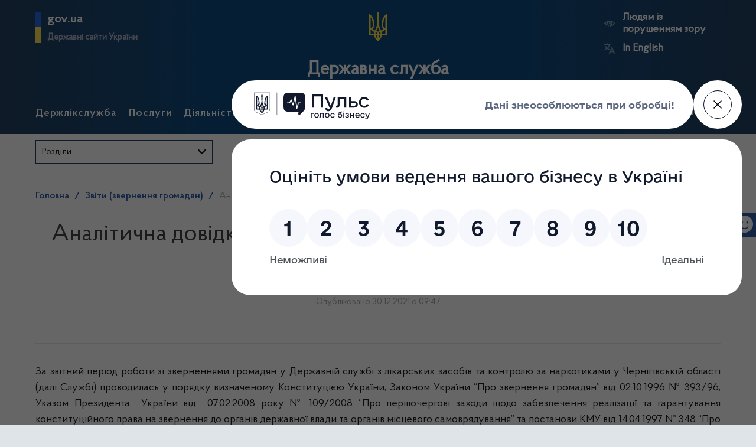

--- FILE ---
content_type: text/html; charset=UTF-8
request_url: https://www.dls.gov.ua/report_request/%D0%B0%D0%BD%D0%B0%D0%BB%D1%96%D1%82%D0%B8%D1%87%D0%BD%D0%B0-%D0%B4%D0%BE%D0%B2%D1%96%D0%B4%D0%BA%D0%B0-%D1%89%D0%BE%D0%B4%D0%BE-%D1%80%D0%BE%D0%B1%D0%BE%D1%82%D0%B8-%D0%B7%D1%96-%D0%B7%D0%B2%D0%B5-13/
body_size: 22919
content:
<!doctype html>
<html lang="ua" class="no-js">

<head>
    <meta charset="UTF-8">
    <title>  Аналітична довідка щодо роботи зі зверненнями громадян за ІV квартал 2021 року :Держлікслужба</title>

    <!-- <link href="//www.google-analytics.com" rel="dns-prefetch"> -->
    <!-- <link href="https://www.dls.gov.ua/wp-content/themes/dls-v2/img/icons/favicon.ico" rel="shortcut icon"> -->
    <!-- <link href="https://www.dls.gov.ua/wp-content/themes/dls-v2/img/icons/touch.png" rel="apple-touch-icon-precomposed"> -->

    <meta http-equiv="X-UA-Compatible" content="IE=edge,chrome=1">
    <meta name="viewport" content="width=device-width, initial-scale=1.0">
    <meta name="description" content="Державна служба України з лікарських засобів та контролю за наркотиками">

    <link rel="stylesheet" href="https://use.fontawesome.com/releases/v5.3.1/css/all.css"
          integrity="sha384-mzrmE5qonljUremFsqc01SB46JvROS7bZs3IO2EmfFsd15uHvIt+Y8vEf7N7fWAU" crossorigin="anonymous">
    <meta name='robots' content='max-image-preview:large' />
<link rel="alternate" title="oEmbed (JSON)" type="application/json+oembed" href="https://www.dls.gov.ua/wp-json/oembed/1.0/embed?url=https%3A%2F%2Fwww.dls.gov.ua%2Freport_request%2F%25d0%25b0%25d0%25bd%25d0%25b0%25d0%25bb%25d1%2596%25d1%2582%25d0%25b8%25d1%2587%25d0%25bd%25d0%25b0-%25d0%25b4%25d0%25be%25d0%25b2%25d1%2596%25d0%25b4%25d0%25ba%25d0%25b0-%25d1%2589%25d0%25be%25d0%25b4%25d0%25be-%25d1%2580%25d0%25be%25d0%25b1%25d0%25be%25d1%2582%25d0%25b8-%25d0%25b7%25d1%2596-%25d0%25b7%25d0%25b2%25d0%25b5-13%2F&#038;lang=ua" />
<link rel="alternate" title="oEmbed (XML)" type="text/xml+oembed" href="https://www.dls.gov.ua/wp-json/oembed/1.0/embed?url=https%3A%2F%2Fwww.dls.gov.ua%2Freport_request%2F%25d0%25b0%25d0%25bd%25d0%25b0%25d0%25bb%25d1%2596%25d1%2582%25d0%25b8%25d1%2587%25d0%25bd%25d0%25b0-%25d0%25b4%25d0%25be%25d0%25b2%25d1%2596%25d0%25b4%25d0%25ba%25d0%25b0-%25d1%2589%25d0%25be%25d0%25b4%25d0%25be-%25d1%2580%25d0%25be%25d0%25b1%25d0%25be%25d1%2582%25d0%25b8-%25d0%25b7%25d1%2596-%25d0%25b7%25d0%25b2%25d0%25b5-13%2F&#038;format=xml&#038;lang=ua" />
<style id='wp-img-auto-sizes-contain-inline-css' type='text/css'>
img:is([sizes=auto i],[sizes^="auto," i]){contain-intrinsic-size:3000px 1500px}
/*# sourceURL=wp-img-auto-sizes-contain-inline-css */
</style>
<style id='wp-emoji-styles-inline-css' type='text/css'>

	img.wp-smiley, img.emoji {
		display: inline !important;
		border: none !important;
		box-shadow: none !important;
		height: 1em !important;
		width: 1em !important;
		margin: 0 0.07em !important;
		vertical-align: -0.1em !important;
		background: none !important;
		padding: 0 !important;
	}
/*# sourceURL=wp-emoji-styles-inline-css */
</style>
<style id='wp-block-library-inline-css' type='text/css'>
:root{--wp-block-synced-color:#7a00df;--wp-block-synced-color--rgb:122,0,223;--wp-bound-block-color:var(--wp-block-synced-color);--wp-editor-canvas-background:#ddd;--wp-admin-theme-color:#007cba;--wp-admin-theme-color--rgb:0,124,186;--wp-admin-theme-color-darker-10:#006ba1;--wp-admin-theme-color-darker-10--rgb:0,107,160.5;--wp-admin-theme-color-darker-20:#005a87;--wp-admin-theme-color-darker-20--rgb:0,90,135;--wp-admin-border-width-focus:2px}@media (min-resolution:192dpi){:root{--wp-admin-border-width-focus:1.5px}}.wp-element-button{cursor:pointer}:root .has-very-light-gray-background-color{background-color:#eee}:root .has-very-dark-gray-background-color{background-color:#313131}:root .has-very-light-gray-color{color:#eee}:root .has-very-dark-gray-color{color:#313131}:root .has-vivid-green-cyan-to-vivid-cyan-blue-gradient-background{background:linear-gradient(135deg,#00d084,#0693e3)}:root .has-purple-crush-gradient-background{background:linear-gradient(135deg,#34e2e4,#4721fb 50%,#ab1dfe)}:root .has-hazy-dawn-gradient-background{background:linear-gradient(135deg,#faaca8,#dad0ec)}:root .has-subdued-olive-gradient-background{background:linear-gradient(135deg,#fafae1,#67a671)}:root .has-atomic-cream-gradient-background{background:linear-gradient(135deg,#fdd79a,#004a59)}:root .has-nightshade-gradient-background{background:linear-gradient(135deg,#330968,#31cdcf)}:root .has-midnight-gradient-background{background:linear-gradient(135deg,#020381,#2874fc)}:root{--wp--preset--font-size--normal:16px;--wp--preset--font-size--huge:42px}.has-regular-font-size{font-size:1em}.has-larger-font-size{font-size:2.625em}.has-normal-font-size{font-size:var(--wp--preset--font-size--normal)}.has-huge-font-size{font-size:var(--wp--preset--font-size--huge)}.has-text-align-center{text-align:center}.has-text-align-left{text-align:left}.has-text-align-right{text-align:right}.has-fit-text{white-space:nowrap!important}#end-resizable-editor-section{display:none}.aligncenter{clear:both}.items-justified-left{justify-content:flex-start}.items-justified-center{justify-content:center}.items-justified-right{justify-content:flex-end}.items-justified-space-between{justify-content:space-between}.screen-reader-text{border:0;clip-path:inset(50%);height:1px;margin:-1px;overflow:hidden;padding:0;position:absolute;width:1px;word-wrap:normal!important}.screen-reader-text:focus{background-color:#ddd;clip-path:none;color:#444;display:block;font-size:1em;height:auto;left:5px;line-height:normal;padding:15px 23px 14px;text-decoration:none;top:5px;width:auto;z-index:100000}html :where(.has-border-color){border-style:solid}html :where([style*=border-top-color]){border-top-style:solid}html :where([style*=border-right-color]){border-right-style:solid}html :where([style*=border-bottom-color]){border-bottom-style:solid}html :where([style*=border-left-color]){border-left-style:solid}html :where([style*=border-width]){border-style:solid}html :where([style*=border-top-width]){border-top-style:solid}html :where([style*=border-right-width]){border-right-style:solid}html :where([style*=border-bottom-width]){border-bottom-style:solid}html :where([style*=border-left-width]){border-left-style:solid}html :where(img[class*=wp-image-]){height:auto;max-width:100%}:where(figure){margin:0 0 1em}html :where(.is-position-sticky){--wp-admin--admin-bar--position-offset:var(--wp-admin--admin-bar--height,0px)}@media screen and (max-width:600px){html :where(.is-position-sticky){--wp-admin--admin-bar--position-offset:0px}}

/*# sourceURL=wp-block-library-inline-css */
</style><style id='global-styles-inline-css' type='text/css'>
:root{--wp--preset--aspect-ratio--square: 1;--wp--preset--aspect-ratio--4-3: 4/3;--wp--preset--aspect-ratio--3-4: 3/4;--wp--preset--aspect-ratio--3-2: 3/2;--wp--preset--aspect-ratio--2-3: 2/3;--wp--preset--aspect-ratio--16-9: 16/9;--wp--preset--aspect-ratio--9-16: 9/16;--wp--preset--color--black: #000000;--wp--preset--color--cyan-bluish-gray: #abb8c3;--wp--preset--color--white: #ffffff;--wp--preset--color--pale-pink: #f78da7;--wp--preset--color--vivid-red: #cf2e2e;--wp--preset--color--luminous-vivid-orange: #ff6900;--wp--preset--color--luminous-vivid-amber: #fcb900;--wp--preset--color--light-green-cyan: #7bdcb5;--wp--preset--color--vivid-green-cyan: #00d084;--wp--preset--color--pale-cyan-blue: #8ed1fc;--wp--preset--color--vivid-cyan-blue: #0693e3;--wp--preset--color--vivid-purple: #9b51e0;--wp--preset--gradient--vivid-cyan-blue-to-vivid-purple: linear-gradient(135deg,rgb(6,147,227) 0%,rgb(155,81,224) 100%);--wp--preset--gradient--light-green-cyan-to-vivid-green-cyan: linear-gradient(135deg,rgb(122,220,180) 0%,rgb(0,208,130) 100%);--wp--preset--gradient--luminous-vivid-amber-to-luminous-vivid-orange: linear-gradient(135deg,rgb(252,185,0) 0%,rgb(255,105,0) 100%);--wp--preset--gradient--luminous-vivid-orange-to-vivid-red: linear-gradient(135deg,rgb(255,105,0) 0%,rgb(207,46,46) 100%);--wp--preset--gradient--very-light-gray-to-cyan-bluish-gray: linear-gradient(135deg,rgb(238,238,238) 0%,rgb(169,184,195) 100%);--wp--preset--gradient--cool-to-warm-spectrum: linear-gradient(135deg,rgb(74,234,220) 0%,rgb(151,120,209) 20%,rgb(207,42,186) 40%,rgb(238,44,130) 60%,rgb(251,105,98) 80%,rgb(254,248,76) 100%);--wp--preset--gradient--blush-light-purple: linear-gradient(135deg,rgb(255,206,236) 0%,rgb(152,150,240) 100%);--wp--preset--gradient--blush-bordeaux: linear-gradient(135deg,rgb(254,205,165) 0%,rgb(254,45,45) 50%,rgb(107,0,62) 100%);--wp--preset--gradient--luminous-dusk: linear-gradient(135deg,rgb(255,203,112) 0%,rgb(199,81,192) 50%,rgb(65,88,208) 100%);--wp--preset--gradient--pale-ocean: linear-gradient(135deg,rgb(255,245,203) 0%,rgb(182,227,212) 50%,rgb(51,167,181) 100%);--wp--preset--gradient--electric-grass: linear-gradient(135deg,rgb(202,248,128) 0%,rgb(113,206,126) 100%);--wp--preset--gradient--midnight: linear-gradient(135deg,rgb(2,3,129) 0%,rgb(40,116,252) 100%);--wp--preset--font-size--small: 13px;--wp--preset--font-size--medium: 20px;--wp--preset--font-size--large: 36px;--wp--preset--font-size--x-large: 42px;--wp--preset--spacing--20: 0.44rem;--wp--preset--spacing--30: 0.67rem;--wp--preset--spacing--40: 1rem;--wp--preset--spacing--50: 1.5rem;--wp--preset--spacing--60: 2.25rem;--wp--preset--spacing--70: 3.38rem;--wp--preset--spacing--80: 5.06rem;--wp--preset--shadow--natural: 6px 6px 9px rgba(0, 0, 0, 0.2);--wp--preset--shadow--deep: 12px 12px 50px rgba(0, 0, 0, 0.4);--wp--preset--shadow--sharp: 6px 6px 0px rgba(0, 0, 0, 0.2);--wp--preset--shadow--outlined: 6px 6px 0px -3px rgb(255, 255, 255), 6px 6px rgb(0, 0, 0);--wp--preset--shadow--crisp: 6px 6px 0px rgb(0, 0, 0);}:where(.is-layout-flex){gap: 0.5em;}:where(.is-layout-grid){gap: 0.5em;}body .is-layout-flex{display: flex;}.is-layout-flex{flex-wrap: wrap;align-items: center;}.is-layout-flex > :is(*, div){margin: 0;}body .is-layout-grid{display: grid;}.is-layout-grid > :is(*, div){margin: 0;}:where(.wp-block-columns.is-layout-flex){gap: 2em;}:where(.wp-block-columns.is-layout-grid){gap: 2em;}:where(.wp-block-post-template.is-layout-flex){gap: 1.25em;}:where(.wp-block-post-template.is-layout-grid){gap: 1.25em;}.has-black-color{color: var(--wp--preset--color--black) !important;}.has-cyan-bluish-gray-color{color: var(--wp--preset--color--cyan-bluish-gray) !important;}.has-white-color{color: var(--wp--preset--color--white) !important;}.has-pale-pink-color{color: var(--wp--preset--color--pale-pink) !important;}.has-vivid-red-color{color: var(--wp--preset--color--vivid-red) !important;}.has-luminous-vivid-orange-color{color: var(--wp--preset--color--luminous-vivid-orange) !important;}.has-luminous-vivid-amber-color{color: var(--wp--preset--color--luminous-vivid-amber) !important;}.has-light-green-cyan-color{color: var(--wp--preset--color--light-green-cyan) !important;}.has-vivid-green-cyan-color{color: var(--wp--preset--color--vivid-green-cyan) !important;}.has-pale-cyan-blue-color{color: var(--wp--preset--color--pale-cyan-blue) !important;}.has-vivid-cyan-blue-color{color: var(--wp--preset--color--vivid-cyan-blue) !important;}.has-vivid-purple-color{color: var(--wp--preset--color--vivid-purple) !important;}.has-black-background-color{background-color: var(--wp--preset--color--black) !important;}.has-cyan-bluish-gray-background-color{background-color: var(--wp--preset--color--cyan-bluish-gray) !important;}.has-white-background-color{background-color: var(--wp--preset--color--white) !important;}.has-pale-pink-background-color{background-color: var(--wp--preset--color--pale-pink) !important;}.has-vivid-red-background-color{background-color: var(--wp--preset--color--vivid-red) !important;}.has-luminous-vivid-orange-background-color{background-color: var(--wp--preset--color--luminous-vivid-orange) !important;}.has-luminous-vivid-amber-background-color{background-color: var(--wp--preset--color--luminous-vivid-amber) !important;}.has-light-green-cyan-background-color{background-color: var(--wp--preset--color--light-green-cyan) !important;}.has-vivid-green-cyan-background-color{background-color: var(--wp--preset--color--vivid-green-cyan) !important;}.has-pale-cyan-blue-background-color{background-color: var(--wp--preset--color--pale-cyan-blue) !important;}.has-vivid-cyan-blue-background-color{background-color: var(--wp--preset--color--vivid-cyan-blue) !important;}.has-vivid-purple-background-color{background-color: var(--wp--preset--color--vivid-purple) !important;}.has-black-border-color{border-color: var(--wp--preset--color--black) !important;}.has-cyan-bluish-gray-border-color{border-color: var(--wp--preset--color--cyan-bluish-gray) !important;}.has-white-border-color{border-color: var(--wp--preset--color--white) !important;}.has-pale-pink-border-color{border-color: var(--wp--preset--color--pale-pink) !important;}.has-vivid-red-border-color{border-color: var(--wp--preset--color--vivid-red) !important;}.has-luminous-vivid-orange-border-color{border-color: var(--wp--preset--color--luminous-vivid-orange) !important;}.has-luminous-vivid-amber-border-color{border-color: var(--wp--preset--color--luminous-vivid-amber) !important;}.has-light-green-cyan-border-color{border-color: var(--wp--preset--color--light-green-cyan) !important;}.has-vivid-green-cyan-border-color{border-color: var(--wp--preset--color--vivid-green-cyan) !important;}.has-pale-cyan-blue-border-color{border-color: var(--wp--preset--color--pale-cyan-blue) !important;}.has-vivid-cyan-blue-border-color{border-color: var(--wp--preset--color--vivid-cyan-blue) !important;}.has-vivid-purple-border-color{border-color: var(--wp--preset--color--vivid-purple) !important;}.has-vivid-cyan-blue-to-vivid-purple-gradient-background{background: var(--wp--preset--gradient--vivid-cyan-blue-to-vivid-purple) !important;}.has-light-green-cyan-to-vivid-green-cyan-gradient-background{background: var(--wp--preset--gradient--light-green-cyan-to-vivid-green-cyan) !important;}.has-luminous-vivid-amber-to-luminous-vivid-orange-gradient-background{background: var(--wp--preset--gradient--luminous-vivid-amber-to-luminous-vivid-orange) !important;}.has-luminous-vivid-orange-to-vivid-red-gradient-background{background: var(--wp--preset--gradient--luminous-vivid-orange-to-vivid-red) !important;}.has-very-light-gray-to-cyan-bluish-gray-gradient-background{background: var(--wp--preset--gradient--very-light-gray-to-cyan-bluish-gray) !important;}.has-cool-to-warm-spectrum-gradient-background{background: var(--wp--preset--gradient--cool-to-warm-spectrum) !important;}.has-blush-light-purple-gradient-background{background: var(--wp--preset--gradient--blush-light-purple) !important;}.has-blush-bordeaux-gradient-background{background: var(--wp--preset--gradient--blush-bordeaux) !important;}.has-luminous-dusk-gradient-background{background: var(--wp--preset--gradient--luminous-dusk) !important;}.has-pale-ocean-gradient-background{background: var(--wp--preset--gradient--pale-ocean) !important;}.has-electric-grass-gradient-background{background: var(--wp--preset--gradient--electric-grass) !important;}.has-midnight-gradient-background{background: var(--wp--preset--gradient--midnight) !important;}.has-small-font-size{font-size: var(--wp--preset--font-size--small) !important;}.has-medium-font-size{font-size: var(--wp--preset--font-size--medium) !important;}.has-large-font-size{font-size: var(--wp--preset--font-size--large) !important;}.has-x-large-font-size{font-size: var(--wp--preset--font-size--x-large) !important;}
/*# sourceURL=global-styles-inline-css */
</style>

<style id='classic-theme-styles-inline-css' type='text/css'>
/*! This file is auto-generated */
.wp-block-button__link{color:#fff;background-color:#32373c;border-radius:9999px;box-shadow:none;text-decoration:none;padding:calc(.667em + 2px) calc(1.333em + 2px);font-size:1.125em}.wp-block-file__button{background:#32373c;color:#fff;text-decoration:none}
/*# sourceURL=/wp-includes/css/classic-themes.min.css */
</style>
<link rel='stylesheet' id='dnd-upload-cf7-css' href='https://www.dls.gov.ua/wp-content/plugins/drag-and-drop-multiple-file-upload-contact-form-7/assets/css/dnd-upload-cf7.css' media='all' />
<link rel='stylesheet' id='contact-form-7-css' href='https://www.dls.gov.ua/wp-content/plugins/contact-form-7/includes/css/styles.css' media='all' />
<link rel='stylesheet' id='vendor_css_jqui-css' href='https://www.dls.gov.ua/wp-content/themes/dls-v2/assets/vendors/jquery-ui-1.12.1/jquery-ui.min.css' media='all' />
<link rel='stylesheet' id='css_bundle-css' href='https://www.dls.gov.ua/wp-content/themes/dls-v2/assets/dist/css/app.min.css' media='all' />
<script type="text/javascript" src="https://www.dls.gov.ua/wp-includes/js/jquery/jquery.min.js" id="jquery-core-js"></script>
<script type="text/javascript" src="https://www.dls.gov.ua/wp-includes/js/jquery/jquery-migrate.min.js" id="jquery-migrate-js"></script>
<script type="text/javascript" src="https://www.dls.gov.ua/wp-content/themes/dls-v2/assets/vendors/slick.min.js" id="vendor_js_slick-js"></script>
<script type="text/javascript" src="https://www.dls.gov.ua/wp-content/themes/dls-v2/assets/vendors/jquery-ui-1.12.1/jquery-ui.min.js" id="vendor_js_jqui-js"></script>
<script type="text/javascript" src="https://www.dls.gov.ua/wp-content/themes/dls-v2/assets/vendors/jquery.cookie.js" id="vendor_js_jqcookie-js"></script>
<script type="text/javascript" src="https://www.dls.gov.ua/wp-content/themes/dls-v2/assets/dist/js/app.min.js" id="js_bundle-js"></script>
<link rel="https://api.w.org/" href="https://www.dls.gov.ua/wp-json/" /><link rel="icon" href="https://www.dls.gov.ua/wp-content/uploads/2023/06/cropped-android-icon-192x192-1-32x32.png" sizes="32x32" />
<link rel="icon" href="https://www.dls.gov.ua/wp-content/uploads/2023/06/cropped-android-icon-192x192-1-192x192.png" sizes="192x192" />
<link rel="apple-touch-icon" href="https://www.dls.gov.ua/wp-content/uploads/2023/06/cropped-android-icon-192x192-1-180x180.png" />
<meta name="msapplication-TileImage" content="https://www.dls.gov.ua/wp-content/uploads/2023/06/cropped-android-icon-192x192-1-270x270.png" />
</head>

<body data-rsssl=1 class="wp-singular report_request-template-default single single-report_request postid-82102 wp-theme-dls-v2" >

<!-- Body wrapper-->
<div class="body-wrapper">

        <header id="header" class="header" role="banner">


        <div class="mobile-menu" id="mobile-menu-switcher">
            <i class="fas fa-bars mob-menu-bars"></i>
            <button type="button" class="btn desktop_search_switcher">
                <svg width="24" height="24" viewBox="0 0 24 24" fill="none" xmlns="http://www.w3.org/2000/svg">
<path d="M20 18.872L16.8 15.672C17.9403 14.2268 18.4838 12.3997 18.3187 10.5662C18.1536 8.73274 17.2925 7.03214 15.9123 5.81393C14.5321 4.59571 12.7377 3.95244 10.8979 4.0163C9.05814 4.08016 7.31269 4.84631 6.02031 6.15729C4.72792 7.46827 3.98678 9.22449 3.94921 11.065C3.91164 12.9055 4.58048 14.6905 5.81828 16.0532C7.05608 17.4158 8.76881 18.2525 10.6045 18.3914C12.4401 18.5303 14.2593 17.9608 15.688 16.8L18.888 20C19.0429 20.1145 19.2339 20.1692 19.4259 20.1542C19.6179 20.1392 19.798 20.0554 19.9332 19.9183C20.0685 19.7811 20.1496 19.5998 20.1619 19.4076C20.1742 19.2154 20.1167 19.0252 20 18.872ZM11.2 16.8C10.0924 16.8 9.00972 16.4715 8.08881 15.8562C7.16789 15.2409 6.45012 14.3663 6.02627 13.343C5.60242 12.3197 5.49152 11.1938 5.7076 10.1075C5.92368 9.02117 6.45703 8.02334 7.2402 7.24017C8.02338 6.457 9.0212 5.92365 10.1075 5.70757C11.1938 5.49149 12.3198 5.60239 13.343 6.02624C14.3663 6.45009 15.2409 7.16786 15.8562 8.08878C16.4716 9.00969 16.8 10.0924 16.8 11.2C16.8 12.6852 16.21 14.1096 15.1598 15.1598C14.1096 16.21 12.6852 16.8 11.2 16.8Z" fill="white"/>
</svg>
                Пошук            </button>
        </div>


        <section class="container">

            <div class="row row-head">

                <div class="block-scroll">
                    <a href="https://www.dls.gov.ua">
                        <div class="block-scroll--gerb">
                            <svg xmlns="http://www.w3.org/2000/svg" viewBox="0 0 240 400"><path d="M120 0c-9.3 10.6-15 24.4-15 39.6.6 33.4 4.6 66.7 5 100 .7 31.1-8.6 60.3-19.9 88.8-3.8 7.9-7.9 15.6-12 23.3l-12-2.4c-10.8-2.2-17.9-12.7-15.7-23.5 1.9-9.5 10.2-16.1 19.5-16.1l4.4.5-9.8-81.6c-3.2-36.4-21.9-68.3-49.5-89-4.7-3.6-9.8-6.8-15-9.7v289.7h66.9c5 27.1 19.9 50.8 40.9 67 5 3.4 9.2 8 12.2 13.3 3-5.3 7.2-9.8 12.2-13.3 21-16.2 35.9-39.9 40.9-67H240V29.9c-5.2 2.9-10.3 6.1-15 9.7-27.6 20.7-46.3 52.6-49.5 88.9l-9.8 81.6 4.4-.5c9.3 0 17.6 6.6 19.5 16.1 2.2 10.8-4.9 21.4-15.7 23.5l-12 2.4c-4.1-7.7-8.2-15.4-12-23.3-11.3-28.5-20.7-57.7-19.9-88.8.4-33.4 4.4-66.7 5-100 0-15.1-5.7-28.9-15-39.5zM20 71.7c12.9 15.2 21.6 34.1 24.2 54.9l8 67.3c-10.2 5.1-18 14.5-20.9 25.8H20v-148zm200 0v148h-11.3c-2.9-11.3-10.7-20.7-20.9-25.8l8-67.3c2.6-20.8 11.3-39.8 24.2-54.9zM120 206.9c5.4 17.6 12.8 34.3 22 49.8-8.7 2.7-16.3 7.8-22 14.8-5.6-6.9-13.2-12.1-22-14.8 9.2-15.5 16.6-32.2 22-49.8zM20 239.7h11.3c3.6 13.8 14.3 24.7 28 28.5l9.6 2.2c-2.6 9.3-4 19.2-4 29.3H20v-60zm188.7 0H220v60h-45c0-10.1-1.4-20-4-29.3l9.6-2.2c13.7-3.8 24.5-14.7 28.1-28.5zM88.5 275c12.1 1.7 21.5 12.1 21.5 24.7H85c0-8.6 1.3-16.9 3.5-24.7zm63 0c2.2 7.9 3.5 16.1 3.5 24.7h-25c0-12.6 9.4-23 21.5-24.7zm-64.2 44.7H110v42.1c-11-11.5-19-26-22.7-42.1zm42.7 0h22.7c-3.7 16.1-11.7 30.6-22.7 42.1v-42.1z" fill="#ffe449"/></svg>                        </div>
                        <div class="block-scroll--institution">
                            <h2> Державна служба України  </h2>
                            <div class="fix-layout">
                                <h3> з лікарських засобів та контролю за наркотиками </h3>
                                <h3> чернігівській області </h3>
                            </div>
                        </div>
                    </a>
                </div>





                <div class="block block-left popup-position">

                    <!--<a href="">-->
                    <a href="#" id="mfp_header_popup_btn" data-newGovUa>
                        <div class="giv-ua-block">
                            <h2> gov.ua </h2>
                            <h3> Державні сайти України </h3>
                        </div>
                    </a>


                    <!-- GOV UA menu -->
                    <div id="mfp_govua_modal" class="this_modal">
                        <div class="govua_modal-wrapper">
                            <div class="govua_modal-wrapper--main">                                    <a href="https://www.president.gov.ua/">
                                        Президент України                                    </a>
                                                                        <a href="https://rada.gov.ua/">
                                        Верховна Рада України                                    </a>
                                                                        <a href="https://www.kmu.gov.ua/">
                                        Урядовий портал                                    </a>
                                                                        <a href="https://ukc.gov.ua/">
                                        Урядовий контактний центр                                    </a>
                                                                        <a href="https://www.rnbo.gov.ua/">
                                        Рада національної безпеки і оборони України                                    </a>
                                                                        <a href="https://www.ccu.gov.ua/">
                                        Конституційний суд України                                    </a>
                                                                        <a href="https://moz.gov.ua/">
                                        Міністерство охорони здоров'я України                                    </a>
                                                                        <a href="https://www.dec.gov.ua/">
                                        ДП "Державний експертний центр" МОЗ України                                    </a>
                                                                        <a href="https://nads.gov.ua/">
                                        Національне агентство України з питань державної служби                                    </a>
                                                                        <a href="https://www.academy.gov.ua/">
                                        Національна академія державного управління при Президентові України                                    </a>
                                                                        <a href="https://www.legalaid.gov.ua/">
                                        Координаційний центр з надання правової допомоги                                    </a>
                                                                        <a href="https://career.gov.ua/">
                                        Портал вакансій                                    </a>
                                    </div><div class="govua_modal-wrapper--other">                                    <a href="https://www.kmu.gov.ua/catalog">
                                        Центральні та місцеві органи виконавчої влади                                    </a>
                                    </div>                        </div>
                    </div>
                    <!-- END GOV UA menu -->

                </div>



                <div class="block block-center">
                    <a href="https://www.dls.gov.ua">
                        <div class="block-center--gerb">
                            <svg xmlns="http://www.w3.org/2000/svg" viewBox="0 0 240 400"><path d="M120 0c-9.3 10.6-15 24.4-15 39.6.6 33.4 4.6 66.7 5 100 .7 31.1-8.6 60.3-19.9 88.8-3.8 7.9-7.9 15.6-12 23.3l-12-2.4c-10.8-2.2-17.9-12.7-15.7-23.5 1.9-9.5 10.2-16.1 19.5-16.1l4.4.5-9.8-81.6c-3.2-36.4-21.9-68.3-49.5-89-4.7-3.6-9.8-6.8-15-9.7v289.7h66.9c5 27.1 19.9 50.8 40.9 67 5 3.4 9.2 8 12.2 13.3 3-5.3 7.2-9.8 12.2-13.3 21-16.2 35.9-39.9 40.9-67H240V29.9c-5.2 2.9-10.3 6.1-15 9.7-27.6 20.7-46.3 52.6-49.5 88.9l-9.8 81.6 4.4-.5c9.3 0 17.6 6.6 19.5 16.1 2.2 10.8-4.9 21.4-15.7 23.5l-12 2.4c-4.1-7.7-8.2-15.4-12-23.3-11.3-28.5-20.7-57.7-19.9-88.8.4-33.4 4.4-66.7 5-100 0-15.1-5.7-28.9-15-39.5zM20 71.7c12.9 15.2 21.6 34.1 24.2 54.9l8 67.3c-10.2 5.1-18 14.5-20.9 25.8H20v-148zm200 0v148h-11.3c-2.9-11.3-10.7-20.7-20.9-25.8l8-67.3c2.6-20.8 11.3-39.8 24.2-54.9zM120 206.9c5.4 17.6 12.8 34.3 22 49.8-8.7 2.7-16.3 7.8-22 14.8-5.6-6.9-13.2-12.1-22-14.8 9.2-15.5 16.6-32.2 22-49.8zM20 239.7h11.3c3.6 13.8 14.3 24.7 28 28.5l9.6 2.2c-2.6 9.3-4 19.2-4 29.3H20v-60zm188.7 0H220v60h-45c0-10.1-1.4-20-4-29.3l9.6-2.2c13.7-3.8 24.5-14.7 28.1-28.5zM88.5 275c12.1 1.7 21.5 12.1 21.5 24.7H85c0-8.6 1.3-16.9 3.5-24.7zm63 0c2.2 7.9 3.5 16.1 3.5 24.7h-25c0-12.6 9.4-23 21.5-24.7zm-64.2 44.7H110v42.1c-11-11.5-19-26-22.7-42.1zm42.7 0h22.7c-3.7 16.1-11.7 30.6-22.7 42.1v-42.1z" fill="#ffe449"/></svg>                        </div>
                        <div class="block-center--institution">
                                                        <h2> Державна служба   </h2>
                            <div class="fix-layout">
                                <h3>
                                                                    </h3>
                                <!--<h3>  </h3>-->
                                <!--<h3>  </h3>-->
                            </div>
                        </div>
                    </a>
                </div>

                <div class="block block-right">
                    <div class="block-right--tools">
                                                <p id="eye_trouble">

                            <a type="button" class="eye_swch" id="bad_vision"
                               href="#">
                                <img src="https://www.dls.gov.ua/wp-content/themes/dls-v2/assets/dist/img/eye_trouble.svg"
                                     alt="порушення зору">
                                Людям із порушенням зору                            </a>

                        <div id="fontsize-controls">
                            <button type="button" class="btn-font" id="fontsize_down"> A -</button>
                            <button type="button" class="btn-font" id="fontsize_up"> A +</button>
                        </div>

                        </p>

                        <p id="lang_switcher">
                            <a type="button" class="lng_swch"
                               href="https://www.dls.gov.ua/en/">
                                <img src="https://www.dls.gov.ua/wp-content/themes/dls-v2/assets/dist/img/language_translate_switcher.svg"
                                     alt="мова сайту">
                                In English                            </a>
                        </p>
                    </div>
                </div>
            </div>

            <div class="row">
                

<nav class=" row-menu header-main" role="header-navigation">

            <ul>
            

                <li class="has_submenu"  page-id="50">
                    Держлікслужба                                    </li>


            

                <li class="has_submenu"  page-id="41886">
                    Послуги                                    </li>


            

                <li class="has_submenu"  page-id="41890">
                    Діяльність                                    </li>


            

                <li class="has_submenu"  page-id="485">
                    Нормативні документи                                    </li>


            

                <li class="has_submenu"  page-id="41850">
                    Для громадськості                                    </li>


            

                <li class="has_submenu"  page-id="65">
                    Прес-центр                                    </li>


            

                <li class="has_submenu"  page-id="119767">
                    Контакти                                    </li>


                    </ul>
    
    <!-- Menu tools-->
    <div class="nav-tools">
        <a href="https://www.facebook.com/dls.gov.ua">
            <img src="https://www.dls.gov.ua/wp-content/themes/dls-v2/assets/dist/img/facebook_ico.svg"
                 alt="Facebook">
        </a>
        <button type="button" class="btn desktop_search_switcher" id="desktop_search_switcher">
            <svg width="24" height="24" viewBox="0 0 24 24" fill="none" xmlns="http://www.w3.org/2000/svg">
<path d="M20 18.872L16.8 15.672C17.9403 14.2268 18.4838 12.3997 18.3187 10.5662C18.1536 8.73274 17.2925 7.03214 15.9123 5.81393C14.5321 4.59571 12.7377 3.95244 10.8979 4.0163C9.05814 4.08016 7.31269 4.84631 6.02031 6.15729C4.72792 7.46827 3.98678 9.22449 3.94921 11.065C3.91164 12.9055 4.58048 14.6905 5.81828 16.0532C7.05608 17.4158 8.76881 18.2525 10.6045 18.3914C12.4401 18.5303 14.2593 17.9608 15.688 16.8L18.888 20C19.0429 20.1145 19.2339 20.1692 19.4259 20.1542C19.6179 20.1392 19.798 20.0554 19.9332 19.9183C20.0685 19.7811 20.1496 19.5998 20.1619 19.4076C20.1742 19.2154 20.1167 19.0252 20 18.872ZM11.2 16.8C10.0924 16.8 9.00972 16.4715 8.08881 15.8562C7.16789 15.2409 6.45012 14.3663 6.02627 13.343C5.60242 12.3197 5.49152 11.1938 5.7076 10.1075C5.92368 9.02117 6.45703 8.02334 7.2402 7.24017C8.02338 6.457 9.0212 5.92365 10.1075 5.70757C11.1938 5.49149 12.3198 5.60239 13.343 6.02624C14.3663 6.45009 15.2409 7.16786 15.8562 8.08878C16.4716 9.00969 16.8 10.0924 16.8 11.2C16.8 12.6852 16.21 14.1096 15.1598 15.1598C14.1096 16.21 12.6852 16.8 11.2 16.8Z" fill="white"/>
</svg>
            Пошук        </button>
    </div>
    <!-- END Menu tools-->

</nav>


<div class=" row-menu header-main-submenu" role="header-navigation">
            <ul>
            

                <li class="has_submenu"  page-id="50">
                                        <ul class="submenu" page-id-sub=50>                        <li class="">
                            <a href="https://www.dls.gov.ua/%d0%b4%d0%b5%d1%80%d0%b6%d0%bb%d1%96%d0%ba%d1%81%d0%bb%d1%83%d0%b6%d0%b1%d0%b0/%d0%bf%d1%80%d0%be-%d0%b4%d0%b5%d1%80%d0%b6%d0%bb%d1%96%d0%ba%d1%81%d0%bb%d1%83%d0%b6%d0%b1%d1%83/" alt="">
                                Про Держлікслужбу                            </a>
                        </li>                        <li class="">
                            <a href="https://www.dls.gov.ua/%d0%b4%d0%b5%d1%80%d0%b6%d0%bb%d1%96%d0%ba%d1%81%d0%bb%d1%83%d0%b6%d0%b1%d0%b0/%d0%b0%d0%bf%d0%b0%d1%80%d0%b0%d1%82-%d0%b4%d0%b5%d1%80%d0%b6%d0%bb%d1%96%d0%ba%d1%81%d0%bb%d1%83%d0%b6%d0%b1%d0%b8/" alt="">
                                Апарат Держлікслужби                            </a>
                        </li>                        <li class="">
                            <a href="https://www.dls.gov.ua/%d0%b4%d0%b5%d1%80%d0%b6%d0%bb%d1%96%d0%ba%d1%81%d0%bb%d1%83%d0%b6%d0%b1%d0%b0/%d0%b4%d0%b5%d1%80%d0%b6%d0%b0%d0%b2%d0%bd%d1%96-%d0%bf%d1%96%d0%b4%d0%bf%d1%80%d0%b8%d1%94%d0%bc%d1%81%d1%82%d0%b2%d0%b0/" alt="">
                                Державні підприємства, що належать до сфери управління Держлікслужби                            </a>
                        </li>                        <li class="">
                            <a href="https://www.dls.gov.ua/%d0%b4%d0%b5%d1%80%d0%b6%d0%bb%d1%96%d0%ba%d1%81%d0%bb%d1%83%d0%b6%d0%b1%d0%b0/%d1%82%d0%b5%d1%80%d0%b8%d1%82%d0%be%d1%80%d1%96%d0%b0%d0%bb%d1%8c%d0%bd%d1%96-%d0%be%d1%80%d0%b3%d0%b0%d0%bd%d0%b8/" alt="">
                                Територіальні органи Держлікслужби                            </a>
                        </li>                        <li class="">
                            <a href="https://www.dls.gov.ua/%d0%b2%d0%b0%d0%ba%d0%b0%d0%bd%d1%81%d1%96%d1%97-%d0%b2-%d0%b4%d0%b5%d1%80%d0%b6%d0%bb%d1%96%d0%ba%d1%81%d0%bb%d1%83%d0%b6%d0%b1%d1%96-2023/" alt="">
                                Вакансії в Держлікслужбі                            </a>
                        </li></ul>                </li>


            

                <li class="has_submenu"  page-id="41886">
                                        <ul class="submenu" page-id-sub=41886>                        <li class="">
                            <a href="https://www.dls.gov.ua/%d0%bf%d0%be%d1%81%d0%bb%d1%83%d0%b3%d0%b8-%d1%86%d0%b0/%d0%b5%d0%bb%d0%b5%d0%ba%d1%82%d1%80%d0%be%d0%bd%d0%bd%d1%96-%d0%bf%d0%be%d1%81%d0%bb%d1%83%d0%b3%d0%b8/" alt="">
                                Електронні послуги                            </a>
                        </li>                        <li class="">
                            <a href="https://www.dls.gov.ua/%d0%bf%d0%be%d1%81%d0%bb%d1%83%d0%b3%d0%b8-%d1%86%d0%b0/%d0%b0%d0%b4%d0%bc%d1%96%d0%bd%d1%96%d1%81%d1%82%d1%80%d0%b0%d1%82%d0%b8%d0%b2%d0%bd%d1%96-%d0%bf%d0%be%d1%81%d0%bb%d1%83%d0%b3%d0%b8/" alt="">
                                Адміністративні послуги                            </a>
                        </li>                        <li class="">
                            <a href="https://www.dls.gov.ua/%d0%bf%d0%be%d1%81%d0%bb%d1%83%d0%b3%d0%b8-%d1%86%d0%b0/%d0%be%d1%86%d1%96%d0%bd%d1%96%d1%82%d1%8c-%d0%bd%d0%b0%d1%88%d1%83-%d1%80%d0%be%d0%b1%d0%be%d1%82%d1%83-%d1%89%d0%be%d0%b4%d0%be-%d0%bd%d0%b0%d0%b4%d0%b0%d0%bd%d0%bd%d1%8f-%d0%b0%d0%b4%d0%bc%d1%96/" alt="">
                                Оцініть нашу роботу щодо надання адміністративних послуг                            </a>
                        </li></ul>                </li>


            

                <li class="has_submenu"  page-id="41890">
                                        <ul class="submenu" page-id-sub=41890>                        <li class="">
                            <a href="https://www.dls.gov.ua/%d0%b4%d1%96%d1%8f%d0%bb%d1%8c%d0%bd%d1%96%d1%81%d1%82%d1%8c-%d1%86%d0%b0/c%d0%b8%d1%81%d1%82%d0%b5%d0%bc%d0%b0-%d1%8f%d0%ba%d0%be%d1%81%d1%82%d1%96-%d0%b4%d0%b5%d1%80%d0%b6%d0%bb%d1%96%d0%ba%d1%81%d0%bb%d1%83%d0%b6%d0%b1%d0%b8/" alt="">
                                Cистема якості Держлікслужби                            </a>
                        </li>                        <li class="">
                            <a href="https://www.dls.gov.ua/%d0%b4%d1%96%d1%8f%d0%bb%d1%8c%d0%bd%d1%96%d1%81%d1%82%d1%8c-%d1%86%d0%b0/%d1%83%d1%87%d0%b0%d1%81%d1%82%d1%8c-%d1%83-%d0%bc%d1%96%d0%b6%d0%bd%d0%b0%d1%80%d0%be%d0%b4%d0%bd%d0%b8%d1%85-%d0%be%d1%80%d0%b3%d0%b0%d0%bd%d1%96%d0%b7%d0%b0%d1%86%d1%96%d1%8f%d1%85/" alt="">
                                Міжнародна діяльність                            </a>
                        </li>                        <li class="">
                            <a href="https://www.dls.gov.ua/%d0%b4%d1%96%d1%8f%d0%bb%d1%8c%d0%bd%d1%96%d1%81%d1%82%d1%8c-%d1%86%d0%b0/%d0%be%d1%87%d0%b8%d1%89%d0%b5%d0%bd%d0%bd%d1%8f-%d0%b2%d0%bb%d0%b0%d0%b4%d0%b8/" alt="">
                                Очищення влади                            </a>
                        </li>                        <li class="">
                            <a href="https://www.dls.gov.ua/%d0%b4%d1%96%d1%8f%d0%bb%d1%8c%d0%bd%d1%96%d1%81%d1%82%d1%8c-%d1%86%d0%b0/%d0%bf%d0%bb%d0%b0%d0%bd%d0%b8-%d1%80%d0%be%d0%b1%d0%be%d1%82%d0%b8/" alt="">
                                Плани роботи                            </a>
                        </li>                        <li class="">
                            <a href="https://www.dls.gov.ua/%d0%b4%d1%96%d1%8f%d0%bb%d1%8c%d0%bd%d1%96%d1%81%d1%82%d1%8c-%d1%86%d0%b0/%d0%b2%d0%bd%d1%83%d1%82%d1%80%d1%96%d1%88%d0%bd%d1%96%d0%b9-%d0%b0%d1%83%d0%b4%d0%b8%d1%82/" alt="">
                                Внутрішній аудит                            </a>
                        </li>                        <li class="">
                            <a href="https://www.dls.gov.ua/%d0%b4%d1%96%d1%8f%d0%bb%d1%8c%d0%bd%d1%96%d1%81%d1%82%d1%8c-%d1%86%d0%b0/%d0%bf%d1%96%d0%b4%d1%81%d1%83%d0%bc%d0%ba%d0%b8-%d0%b4%d1%96%d1%8f%d0%bb%d1%8c%d0%bd%d0%be%d1%81%d1%82%d1%96/" alt="">
                                Підсумки діяльності                            </a>
                        </li>                        <li class="">
                            <a href="https://www.dls.gov.ua/%d0%b4%d1%96%d1%8f%d0%bb%d1%8c%d0%bd%d1%96%d1%81%d1%82%d1%8c-%d1%86%d0%b0/%d1%96%d0%bd%d1%81%d0%bf%d0%b5%d0%ba%d1%82%d0%be%d1%80%d0%b0%d1%82/" alt="">
                                Інспекторат                            </a>
                        </li>                        <li class="">
                            <a href="https://www.dls.gov.ua/%d0%bf%d1%80%d0%be%d1%84%d0%b5%d1%81%d1%96%d0%b9%d0%bd%d0%b5-%d0%bd%d0%b0%d0%b2%d1%87%d0%b0%d0%bd%d0%bd%d1%8f2023/" alt="">
                                Професійне навчання                            </a>
                        </li>                        <li class="">
                            <a href="https://www.dls.gov.ua/%d0%b3%d0%b5%d0%bd%d0%b4%d0%b5%d1%80%d0%bd%d0%b0-%d0%bf%d0%be%d0%bb%d1%96%d1%82%d0%b8%d0%ba%d0%b0-2024/" alt="">
                                Гендерна політика                            </a>
                        </li>                        <li class="">
                            <a href="https://www.dls.gov.ua/%d0%bf%d1%83%d0%b1%d0%bb%d1%96%d1%87%d0%bd%d1%96-%d0%ba%d0%be%d1%88%d1%82%d0%b8-2025/" alt="">
                                Публічні кошти                            </a>
                        </li></ul>                </li>


            

                <li class="has_submenu"  page-id="485">
                                        <ul class="submenu" page-id-sub=485>                        <li class="">
                            <a href="https://www.dls.gov.ua/%d0%bd%d0%be%d1%80%d0%bc%d0%b0%d1%82%d0%b8%d0%b2%d0%bd%d1%96-%d0%b4%d0%be%d0%ba%d1%83%d0%bc%d0%b5%d0%bd%d1%82%d0%b8/%d0%bd%d0%be%d1%80%d0%bc%d0%b0%d1%82%d0%b8%d0%b2%d0%bd%d0%be-%d0%bf%d1%80%d0%b0%d0%b2%d0%be%d0%b2%d1%96-%d0%b0%d0%ba%d1%82%d0%b8-%d1%8f%d0%ba%d0%b8%d0%bc%d0%b8-%d0%b4%d0%b5%d1%80%d0%b6%d0%bb%d1%96/" alt="">
                                Нормативно-правові акти, якими Держлікслужба керується у роботі                            </a>
                        </li>                        <li class="">
                            <a href="https://www.dls.gov.ua/%d0%bd%d0%be%d1%80%d0%bc%d0%b0%d1%82%d0%b8%d0%b2%d0%bd%d1%96-%d0%b4%d0%be%d0%ba%d1%83%d0%bc%d0%b5%d0%bd%d1%82%d0%b8/%d1%80%d0%b5%d0%b3%d1%83%d0%bb%d1%8f%d1%82%d0%be%d1%80%d0%bd%d0%b0-%d0%b4%d1%96%d1%8f%d0%bb%d1%8c%d0%bd%d1%96%d1%81%d1%82%d1%8c/" alt="">
                                Регуляторна діяльність                            </a>
                        </li>                        <li class="">
                            <a href="https://www.dls.gov.ua/%d0%bd%d0%be%d1%80%d0%bc%d0%b0%d1%82%d0%b8%d0%b2%d0%bd%d1%96-%d0%b4%d0%be%d0%ba%d1%83%d0%bc%d0%b5%d0%bd%d1%82%d0%b8/%d0%b2%d0%b8%d0%b7%d0%bd%d0%b0%d1%87%d0%b5%d0%bd%d0%bd%d1%8f-%d1%82%d0%b5%d1%80%d0%bc%d1%96%d0%bd%d1%96%d0%b2/" alt="">
                                Визначення термінів                            </a>
                        </li>                        <li class="">
                            <a href="https://www.dls.gov.ua/%d0%bd%d0%be%d1%80%d0%bc%d0%b0%d1%82%d0%b8%d0%b2%d0%bd%d1%96-%d0%b4%d0%be%d0%ba%d1%83%d0%bc%d0%b5%d0%bd%d1%82%d0%b8/%d0%bd%d0%b0%d0%ba%d0%b0%d0%b7%d0%b8-%d0%b4%d0%b5%d1%80%d0%b6%d0%bb%d1%96%d0%ba%d1%81%d0%bb%d1%83%d0%b6%d0%b1%d0%b8/" alt="">
                                Організаційно-розпорядчі акти Держлікслужби                            </a>
                        </li>                        <li class="">
                            <a href="https://www.dls.gov.ua/%d0%bd%d0%be%d1%80%d0%bc%d0%b0%d1%82%d0%b8%d0%b2%d0%bd%d1%96-%d0%b4%d0%be%d0%ba%d1%83%d0%bc%d0%b5%d0%bd%d1%82%d0%b8/%d0%bf%d1%80%d0%b0%d0%b2%d0%b0-%d0%b6%d1%96%d0%bd%d0%be%d0%ba/" alt="">
                                Забезпечення рівних прав та можливостей жінок і чоловіків в публічному секторі України                            </a>
                        </li></ul>                </li>


            

                <li class="has_submenu"  page-id="41850">
                                        <ul class="submenu" page-id-sub=41850>                        <li class="">
                            <a href="https://www.dls.gov.ua/%d0%b4%d0%bb%d1%8f-%d0%b3%d1%80%d0%be%d0%bc%d0%b0%d0%b4%d1%81%d1%8c%d0%ba%d0%be%d1%81%d1%82%d1%96/%d0%b3%d1%80%d0%b0%d1%84%d1%96%d0%ba-%d0%bf%d1%80%d0%b8%d0%b9%d0%be%d0%bc%d1%83-%d0%b3%d1%80%d0%be%d0%bc%d0%b0%d0%b4%d1%8f%d0%bd/" alt="">
                                Особистий прийом громадян                            </a>
                        </li>                        <li class="">
                            <a href="https://www.dls.gov.ua/%d0%bc%d0%be%d0%bb%d0%be%d0%b4%d1%96%d0%b6%d0%bd%d0%b0-%d1%80%d0%b0%d0%b4%d0%b0-%d0%bf%d1%80%d0%b8-%d0%b4%d0%b5%d1%80%d0%b6%d0%b0%d0%b2%d0%bd%d1%96%d0%b9-%d1%81%d0%bb%d1%83%d0%b6%d0%b1%d1%96-%d1%83/" alt="">
                                Молодіжна рада при Держлікслужбі                            </a>
                        </li>                        <li class="">
                            <a href="https://www.dls.gov.ua/%d0%b4%d0%bb%d1%8f-%d0%b3%d1%80%d0%be%d0%bc%d0%b0%d0%b4%d1%81%d1%8c%d0%ba%d0%be%d1%81%d1%82%d1%96/%d0%bf%d0%be%d0%b2%d1%96%d0%b4%d0%be%d0%bc%d0%b8%d1%82%d0%b8-%d0%bf%d1%80%d0%be-%d0%ba%d0%be%d1%80%d1%83%d0%bf%d1%86%d1%96%d0%b9%d0%bd%d0%b5-%d0%bf%d1%80%d0%b0%d0%b2%d0%be%d0%bf%d0%be%d1%80%d1%83/" alt="">
                                Антикорупційне звернення                            </a>
                        </li>                        <li class="">
                            <a href="https://www.dls.gov.ua/%d0%b4%d0%bb%d1%8f-%d0%b3%d1%80%d0%be%d0%bc%d0%b0%d0%b4%d1%81%d1%8c%d0%ba%d0%be%d1%81%d1%82%d1%96/%d0%ba%d0%be%d0%bd%d1%81%d1%83%d0%bb%d1%8c%d1%82%d0%b0%d1%86%d1%96%d1%97-%d0%b7-%d0%b3%d1%80%d0%be%d0%bc%d0%b0%d0%b4%d1%81%d1%8c%d0%ba%d1%96%d1%81%d1%82%d1%8e/" alt="">
                                Консультації з громадськістю                            </a>
                        </li>                        <li class="">
                            <a href="https://www.dls.gov.ua/%d0%b4%d0%bb%d1%8f-%d0%b3%d1%80%d0%be%d0%bc%d0%b0%d0%b4%d1%81%d1%8c%d0%ba%d0%be%d1%81%d1%82%d1%96/%d1%84%d0%be%d1%80%d0%bc%d0%b0-%d0%b4%d0%bb%d1%8f-%d0%b7%d0%b2%d0%b5%d1%80%d0%bd%d0%b5%d0%bd%d1%8c-%d0%b3%d1%80%d0%be%d0%bc%d0%b0%d0%b4%d1%8f%d0%bd/" alt="">
                                Електронне звернення                            </a>
                        </li>                        <li class="">
                            <a href="https://www.dls.gov.ua/%d0%b4%d0%bb%d1%8f-%d0%b3%d1%80%d0%be%d0%bc%d0%b0%d0%b4%d1%81%d1%8c%d0%ba%d0%be%d1%81%d1%82%d1%96/%d0%b4%d0%be%d1%81%d1%82%d1%83%d0%bf-%d0%b4%d0%be-%d0%bf%d1%83%d0%b1%d0%bb%d1%96%d1%87%d0%bd%d0%be%d1%97-%d1%96%d0%bd%d1%84%d0%be%d1%80%d0%bc%d0%b0%d1%86%d1%96%d1%97/" alt="">
                                Доступ до публічної інформації                            </a>
                        </li>                        <li class="">
                            <a href="https://www.dls.gov.ua/%d0%b4%d0%bb%d1%8f-%d0%b3%d1%80%d0%be%d0%bc%d0%b0%d0%b4%d1%81%d1%8c%d0%ba%d0%be%d1%81%d1%82%d1%96/%d0%b3%d1%80%d0%be%d0%bc%d0%b0%d0%b4%d1%81%d1%8c%d0%ba%d0%b0-%d1%80%d0%b0%d0%b4%d0%b0/" alt="">
                                Громадська рада                            </a>
                        </li>                        <li class="">
                            <a href="https://www.dls.gov.ua/%d0%b4%d0%bb%d1%8f-%d0%b3%d1%80%d0%be%d0%bc%d0%b0%d0%b4%d1%81%d1%8c%d0%ba%d0%be%d1%81%d1%82%d1%96/%d0%b7%d0%b2%d0%b5%d1%80%d0%bd%d0%b5%d0%bd%d0%bd%d1%8f-%d0%b3%d1%80%d0%be%d0%bc%d0%b0%d0%b4%d1%8f%d0%bd-2/" alt="">
                                Звернення громадян                            </a>
                        </li>                        <li class="">
                            <a href="https://www.dls.gov.ua/%d0%b4%d0%bb%d1%8f-%d0%b3%d1%80%d0%be%d0%bc%d0%b0%d0%b4%d1%81%d1%8c%d0%ba%d0%be%d1%81%d1%82%d1%96/%d1%96%d0%bd%d1%84%d0%be%d1%80%d0%bc%d0%b0%d1%86%d1%96%d1%8f-%d0%bf%d1%80%d0%be-%d1%81%d0%b8%d1%81%d1%82%d0%b5%d0%bc%d1%83-%d0%be%d0%b1%d0%bb%d1%96%d0%ba%d1%83-%d0%b2%d0%b8%d0%b4%d0%b8-%d1%96%d0%bd/" alt="">
                                Інформація про систему обліку                            </a>
                        </li>                        <li class="">
                            <a href="https://www.dls.gov.ua/%d0%b4%d0%bb%d1%8f-%d0%b3%d1%80%d0%be%d0%bc%d0%b0%d0%b4%d1%81%d1%8c%d0%ba%d0%be%d1%81%d1%82%d1%96/%d0%b2%d1%96%d0%b4%d0%ba%d1%80%d0%b8%d1%82%d1%96-%d0%b4%d0%b0%d0%bd%d1%96/" alt="">
                                Відкриті дані                            </a>
                        </li>                        <li class="">
                            <a href="https://www.dls.gov.ua/%d0%b4%d0%bb%d1%8f-%d0%b3%d1%80%d0%be%d0%bc%d0%b0%d0%b4%d1%81%d1%8c%d0%ba%d0%be%d1%81%d1%82%d1%96/%d0%b0%d0%ba%d1%82%d1%83%d0%b0%d0%bb%d1%8c%d0%bd%d1%96-%d0%bf%d0%b8%d1%82%d0%b0%d0%bd%d0%bd%d1%8f/" alt="">
                                Безбар’єрність                            </a>
                        </li>                        <li class="">
                            <a href="https://www.dls.gov.ua/%d0%b4%d0%bb%d1%8f-%d0%b3%d1%80%d0%be%d0%bc%d0%b0%d0%b4%d1%81%d1%8c%d0%ba%d0%be%d1%81%d1%82%d1%96/%d0%b1%d0%b5%d0%b7%d0%be%d0%bf%d0%bb%d0%b0%d1%82%d0%bd%d0%b0-%d0%bf%d1%80%d0%b0%d0%b2%d0%be%d0%b2%d0%b0-%d0%b4%d0%be%d0%bf%d0%be%d0%bc%d0%be%d0%b3%d0%b0/" alt="">
                                Безоплатна правова допомога                            </a>
                        </li>                        <li class="">
                            <a href="https://www.dls.gov.ua/%d0%b4%d1%96%d1%8f%d0%bb%d1%8c%d0%bd%d1%96%d1%81%d1%82%d1%8c-%d1%86%d0%b0/%d0%bd%d0%b0%d0%b9%d1%87%d0%b0%d1%81%d1%82%d1%96%d1%88%d1%96-%d0%b7%d0%b0%d0%bf%d0%b8%d1%82%d0%b0%d0%bd%d0%bd%d1%8f/" alt="">
                                Найчастіші запитання                            </a>
                        </li></ul>                </li>


            

                <li class="has_submenu"  page-id="65">
                                        <ul class="submenu" page-id-sub=65>                        <li class="">
                            <a href="https://www.dls.gov.ua/%d0%bf%d1%80%d0%b5%d1%81-%d1%86%d0%b5%d0%bd%d1%82%d1%80/%d1%96%d0%bd%d1%84%d0%be%d1%80%d0%bc%d0%b0%d1%86%d1%96%d1%8f-%d0%b4%d0%bb%d1%8f-%d0%b7%d0%bc%d1%96/" alt="">
                                Інформація для ЗМІ                            </a>
                        </li>                        <li class="">
                            <a href="https://www.dls.gov.ua/%d0%bf%d1%80%d0%b5%d1%81-%d1%86%d0%b5%d0%bd%d1%82%d1%80/%d0%b7%d0%bc%d1%96-%d0%bf%d1%80%d0%be-%d0%bd%d0%b0%d1%81/" alt="">
                                ЗМІ про нас                            </a>
                        </li></ul>                </li>


            

                <li class="has_submenu"  page-id="119767">
                                        <ul class="submenu" page-id-sub=119767>                        <li class="">
                            <a href="https://www.dls.gov.ua/%d0%ba%d0%be%d0%bd%d1%82%d0%b0%d0%ba%d1%82%d0%b8-%d0%b0%d0%bf%d0%b0%d1%80%d0%b0%d1%82%d1%83-%d0%b4%d0%b5%d1%80%d0%b6%d0%bb%d1%96%d0%ba%d1%81%d0%bb%d1%83%d0%b6%d0%b1%d0%b8-2025/" alt="">
                                Контакти апарату Держлікслужби                            </a>
                        </li>                        <li class="">
                            <a href="https://www.dls.gov.ua/?page_id=41933" alt="">
                                Контакти територіальних органів Держлікслужби                            </a>
                        </li>                        <li class="">
                            <a href="https://www.dls.gov.ua/%d0%b4%d0%b5%d1%80%d0%b6%d0%bb%d1%96%d0%ba%d1%81%d0%bb%d1%83%d0%b6%d0%b1%d0%b0/%d0%ba%d0%be%d0%bd%d1%82%d0%b0%d0%ba%d1%82%d0%b8/%d0%ba%d0%be%d0%bd%d1%82%d0%b0%d0%ba%d1%82%d0%bd%d1%96-%d1%82%d0%b5%d0%bb%d0%b5%d1%84%d0%be%d0%bd%d0%b8-%d0%b2%d1%96%d0%b4%d0%bf%d0%be%d0%b2%d1%96%d0%b4%d0%b0%d0%bb%d1%8c%d0%bd%d0%b8%d1%85-%d0%be/" alt="">
                                Контактні телефони відповідальних осіб з питань якості лікарських засобів                            </a>
                        </li></ul>                </li>


                    </ul>
    </div>

            </div>

            <div class="row">
                <div class="header--search-wrap">
                    <!-- Search form -->

<form role="search" method="get" id="searchform" class="searchform" action="https://www.dls.gov.ua/"
      xmlns="http://www.w3.org/1999/html">

    <!-- Tag list -->
    <div class="search-tags">
        
        <div class="tag-label" >
            <input type="checkbox"  class="tag_all"
                   id="tag-all"
                   tag-id="tag-all"
                   value="tag-all"
                   checked="checked">
            <label for="tag-all" >
                Усі теми            </label>
        </div>
                    <div class="tag-label">
                <input type="checkbox"  class="tag_single"
                       id="tag-276"
                       value="276" >
                <label for="tag-276">
                    ДЛС                </label>
            </div>
                        <div class="tag-label">
                <input type="checkbox"  class="tag_single"
                       id="tag-282"
                       value="282" >
                <label for="tag-282">
                    Євроінтеграція                </label>
            </div>
                        <div class="tag-label">
                <input type="checkbox"  class="tag_single"
                       id="tag-284"
                       value="284" >
                <label for="tag-284">
                    Функції струтурних підрозділів                </label>
            </div>
                        <div class="tag-label">
                <input type="checkbox"  class="tag_single"
                       id="tag-286"
                       value="286" >
                <label for="tag-286">
                    Корупція                </label>
            </div>
                        <div class="tag-label">
                <input type="checkbox"  class="tag_single"
                       id="tag-288"
                       value="288" >
                <label for="tag-288">
                    План заходів                </label>
            </div>
                        <div class="tag-label">
                <input type="checkbox"  class="tag_single"
                       id="tag-290"
                       value="290" >
                <label for="tag-290">
                    Вакансії                </label>
            </div>
                        <div class="tag-label">
                <input type="checkbox"  class="tag_single"
                       id="tag-292"
                       value="292" >
                <label for="tag-292">
                    Реєстри                </label>
            </div>
                        <div class="tag-label">
                <input type="checkbox"  class="tag_single"
                       id="tag-294"
                       value="294" >
                <label for="tag-294">
                    новини                </label>
            </div>
                        <div class="tag-label">
                <input type="checkbox"  class="tag_single"
                       id="tag-296"
                       value="296" >
                <label for="tag-296">
                    для СГД                </label>
            </div>
                        <div class="tag-label">
                <input type="checkbox"  class="tag_single"
                       id="tag-298"
                       value="298" >
                <label for="tag-298">
                    Звіти ПІ                </label>
            </div>
                        <div class="tag-label">
                <input type="checkbox"  class="tag_single"
                       id="tag-300"
                       value="300" >
                <label for="tag-300">
                    Звіти ЗВГ                </label>
            </div>
                        <div class="tag-label">
                <input type="checkbox"  class="tag_single"
                       id="tag-302"
                       value="302" >
                <label for="tag-302">
                    Звіти                </label>
            </div>
                        <div class="tag-label">
                <input type="checkbox"  class="tag_single"
                       id="tag-304"
                       value="304" >
                <label for="tag-304">
                    Очищення влади                </label>
            </div>
                        <div class="tag-label">
                <input type="checkbox"  class="tag_single"
                       id="tag-308"
                       value="308" >
                <label for="tag-308">
                    Рішення щодо видачі та анулювання                </label>
            </div>
                </div>

    <input type="hidden" id="tag_list_input" name="tag_list" value="">
    <!-- END Tag list -->

    <label class="screen-reader-text" for="s">
        Ключові слова    </label>


    <input type="text" value="" name="s" id="s" />
    <button type="submit" class="btn">
        <svg width="24" height="24" viewBox="0 0 24 24" fill="none" xmlns="http://www.w3.org/2000/svg">
<path d="M20 18.872L16.8 15.672C17.9403 14.2268 18.4838 12.3997 18.3187 10.5662C18.1536 8.73274 17.2925 7.03214 15.9123 5.81393C14.5321 4.59571 12.7377 3.95244 10.8979 4.0163C9.05814 4.08016 7.31269 4.84631 6.02031 6.15729C4.72792 7.46827 3.98678 9.22449 3.94921 11.065C3.91164 12.9055 4.58048 14.6905 5.81828 16.0532C7.05608 17.4158 8.76881 18.2525 10.6045 18.3914C12.4401 18.5303 14.2593 17.9608 15.688 16.8L18.888 20C19.0429 20.1145 19.2339 20.1692 19.4259 20.1542C19.6179 20.1392 19.798 20.0554 19.9332 19.9183C20.0685 19.7811 20.1496 19.5998 20.1619 19.4076C20.1742 19.2154 20.1167 19.0252 20 18.872ZM11.2 16.8C10.0924 16.8 9.00972 16.4715 8.08881 15.8562C7.16789 15.2409 6.45012 14.3663 6.02627 13.343C5.60242 12.3197 5.49152 11.1938 5.7076 10.1075C5.92368 9.02117 6.45703 8.02334 7.2402 7.24017C8.02338 6.457 9.0212 5.92365 10.1075 5.70757C11.1938 5.49149 12.3198 5.60239 13.343 6.02624C14.3663 6.45009 15.2409 7.16786 15.8562 8.08878C16.4716 9.00969 16.8 10.0924 16.8 11.2C16.8 12.6852 16.21 14.1096 15.1598 15.1598C14.1096 16.21 12.6852 16.8 11.2 16.8Z" fill="white"/>
</svg>
 Пошук    </button>
</form>
<!-- END Search -->
                </div>
            </div>

        </section>


        <section id="second-menu" class="container">
            <div class="row row-menu-second">
                <div id="second_menu--show"> Розділи <i class="fas fa-chevron-down"></i></div>
                <ul id="menu-%d0%b3%d0%be%d0%bb%d0%be%d0%b2%d0%bd%d0%b5-%d0%bc%d0%b5%d0%bd%d1%8e" class="menu"><li id="menu-item-37" class="menu-item menu-item-type-post_type menu-item-object-page menu-item-has-children menu-item-37"><a href="https://www.dls.gov.ua/%d0%ba%d0%be%d0%bd%d1%82%d1%80%d0%be%d0%bb%d1%8c-%d1%8f%d0%ba%d0%be%d1%81%d1%82%d1%96-%d0%bb%d0%b7/">Контроль якості лікарських засобів та крові</a>
<ul class="sub-menu">
	<li id="menu-item-237" class="menu-item menu-item-type-post_type menu-item-object-page menu-item-237"><a href="https://www.dls.gov.ua/%d0%ba%d0%be%d0%bd%d1%82%d1%80%d0%be%d0%bb%d1%8c-%d1%8f%d0%ba%d0%be%d1%81%d1%82%d1%96-%d0%bb%d0%b7/%d0%b7%d0%b0%d0%b3%d0%b0%d0%bb%d1%8c%d0%bd%d0%b0-%d1%96%d0%bd%d1%84%d0%be%d1%80%d0%bc%d0%b0%d1%86%d1%96%d1%8f/">Загальна інформація</a></li>
	<li id="menu-item-236" class="menu-item menu-item-type-post_type menu-item-object-page menu-item-236"><a href="https://www.dls.gov.ua/%d0%ba%d0%be%d0%bd%d1%82%d1%80%d0%be%d0%bb%d1%8c-%d1%8f%d0%ba%d0%be%d1%81%d1%82%d1%96-%d0%bb%d0%b7/%d1%88%d0%b0%d0%b1%d0%bb%d0%be%d0%bd%d0%b8-%d1%82%d0%b0-%d0%b7%d1%80%d0%b0%d0%b7%d0%ba%d0%b8-%d0%b4%d0%be%d0%ba%d1%83%d0%bc%d0%b5%d0%bd%d1%82%d1%96%d0%b2/">Шаблони та зразки документів</a></li>
	<li id="menu-item-235" class="menu-item menu-item-type-post_type menu-item-object-page menu-item-235"><a href="https://www.dls.gov.ua/%d0%ba%d0%be%d0%bd%d1%82%d1%80%d0%be%d0%bb%d1%8c-%d1%8f%d0%ba%d0%be%d1%81%d1%82%d1%96-%d0%bb%d0%b7/%d1%96%d0%bd%d1%84%d0%be%d1%80%d0%bc%d0%b0%d1%86%d1%96%d1%8f-%d1%89%d0%be%d0%b4%d0%be-%d0%b7%d0%b0%d0%b1%d0%be%d1%80%d0%be%d0%bd-%d0%be%d0%b1%d1%96%d0%b3%d1%83-%d0%bb%d0%b7/">До відома суб’єктів господарювання</a></li>
	<li id="menu-item-234" class="menu-item menu-item-type-post_type menu-item-object-page menu-item-234"><a href="https://www.dls.gov.ua/%d0%ba%d0%be%d0%bd%d1%82%d1%80%d0%be%d0%bb%d1%8c-%d1%8f%d0%ba%d0%be%d1%81%d1%82%d1%96-%d0%bb%d0%b7/%d1%83%d0%bf%d0%be%d0%b2%d0%bd%d0%be%d0%b2%d0%b0%d0%b6%d0%b5%d0%bd%d1%96-%d0%bb%d0%b0%d0%b1%d0%be%d1%80%d0%b0%d1%82%d0%be%d1%80%d1%96%d1%97/">Уповноважені лабораторії</a></li>
	<li id="menu-item-231" class="menu-item menu-item-type-post_type menu-item-object-page menu-item-231"><a target="_blank" href="https://www.dls.gov.ua/%d0%ba%d0%be%d0%bd%d1%82%d1%80%d0%be%d0%bb%d1%8c-%d1%8f%d0%ba%d0%be%d1%81%d1%82%d1%96-%d0%bb%d0%b7/%d1%83%d1%82%d0%b8%d0%bb%d1%96%d0%b7%d0%b0%d1%86%d1%96%d1%8f-%d1%82%d0%b0-%d0%b7%d0%bd%d0%b8%d1%89%d0%b5%d0%bd%d0%bd%d1%8f-%d0%bb%d0%b7/">Утилізація та знищення лікарських засобів</a></li>
	<li id="menu-item-229" class="menu-item menu-item-type-post_type menu-item-object-page menu-item-229"><a href="https://www.dls.gov.ua/%d0%ba%d0%be%d0%bd%d1%82%d1%80%d0%be%d0%bb%d1%8c-%d1%8f%d0%ba%d0%be%d1%81%d1%82%d1%96-%d0%bb%d0%b7/%d1%80%d0%b5%d0%ba%d0%bb%d0%b0%d0%bc%d0%b0%d1%86%d1%96%d1%97-%d0%bf%d0%be%d0%b2%d1%96%d0%b4%d0%be%d0%bc%d0%bb%d0%b5%d0%bd%d0%bd%d1%8f-%d1%81%d1%82%d0%be%d1%81%d0%be%d0%b2%d0%bd%d0%be-%d1%8f%d0%ba/">Подання повідомлення стосовно якості / підозри щодо фальсифікації лікарського засобу</a></li>
	<li id="menu-item-2648" class="menu-item menu-item-type-custom menu-item-object-custom menu-item-2648"><a target="_blank" href="https://www.pub-mex.dls.gov.ua/QLA/DocList.aspx">Реєстр документів щодо якості лікарських засобів (розпорядження Держлікслужби)</a></li>
</ul>
</li>
<li id="menu-item-6245" class="menu-item menu-item-type-post_type menu-item-object-page menu-item-has-children menu-item-6245"><a href="https://www.dls.gov.ua/%d0%bf%d1%96%d0%b4%d0%ba%d0%be%d0%bd%d1%82%d1%80%d0%be%d0%bb%d1%8c%d0%bd%d1%96-%d1%80%d0%b5%d1%87%d0%be%d0%b2%d0%b8%d0%bd%d0%b8/">Наркотичні засоби</a>
<ul class="sub-menu">
	<li id="menu-item-124" class="menu-item menu-item-type-post_type menu-item-object-page menu-item-124"><a href="https://www.dls.gov.ua/%d0%bf%d1%96%d0%b4%d0%ba%d0%be%d0%bd%d1%82%d1%80%d0%be%d0%bb%d1%8c%d0%bd%d1%96-%d1%80%d0%b5%d1%87%d0%be%d0%b2%d0%b8%d0%bd%d0%b8/%d0%ba%d0%be%d0%bd%d1%82%d1%80%d0%be%d0%bb%d1%8c-%d0%b7%d0%b0-%d0%b4%d0%be%d1%82%d1%80%d0%b8%d0%bc%d0%b0%d0%bd%d0%bd%d1%8f%d0%bc-%d0%bb%d1%96%d1%86%d0%b5%d0%bd%d0%b7%d1%96%d0%b9%d0%bd%d0%b8%d1%85/">Контроль за дотриманням ліцензійних умов</a></li>
	<li id="menu-item-163" class="menu-item menu-item-type-post_type menu-item-object-page menu-item-163"><a href="https://www.dls.gov.ua/%d0%bf%d1%96%d0%b4%d0%ba%d0%be%d0%bd%d1%82%d1%80%d0%be%d0%bb%d1%8c%d0%bd%d1%96-%d1%80%d0%b5%d1%87%d0%be%d0%b2%d0%b8%d0%bd%d0%b8/%d0%bb%d1%96%d1%86%d0%b5%d0%bd%d0%b7%d1%83%d0%b2%d0%b0%d0%bd%d0%bd%d1%8f/">Ліцензування</a></li>
	<li id="menu-item-164" class="menu-item menu-item-type-post_type menu-item-object-page menu-item-164"><a href="https://www.dls.gov.ua/%d0%bf%d1%96%d0%b4%d0%ba%d0%be%d0%bd%d1%82%d1%80%d0%be%d0%bb%d1%8c%d0%bd%d1%96-%d1%80%d0%b5%d1%87%d0%be%d0%b2%d0%b8%d0%bd%d0%b8/%d1%88%d0%b0%d0%b1%d0%bb%d0%be%d0%bd%d0%b8-%d1%82%d0%b0-%d0%b7%d1%80%d0%b0%d0%b7%d0%ba%d0%b8-%d0%b4%d0%be%d0%ba%d1%83%d0%bc%d0%b5%d0%bd%d1%82%d1%96%d0%b2/">Шаблони та зразки документів</a></li>
	<li id="menu-item-165" class="menu-item menu-item-type-post_type menu-item-object-page menu-item-165"><a href="https://www.dls.gov.ua/%d0%bf%d1%96%d0%b4%d0%ba%d0%be%d0%bd%d1%82%d1%80%d0%be%d0%bb%d1%8c%d0%bd%d1%96-%d1%80%d0%b5%d1%87%d0%be%d0%b2%d0%b8%d0%bd%d0%b8/%d0%b4%d0%be%d0%b7%d0%b2%d1%96%d0%bb%d1%8c%d0%bd%d0%b0-%d0%b4%d1%96%d1%8f%d0%bb%d1%8c%d0%bd%d1%96%d1%81%d1%82%d1%8c/">Дозвільна діяльність та квотування</a></li>
	<li id="menu-item-166" class="menu-item menu-item-type-post_type menu-item-object-page menu-item-166"><a href="https://www.dls.gov.ua/%d0%bf%d1%96%d0%b4%d0%ba%d0%be%d0%bd%d1%82%d1%80%d0%be%d0%bb%d1%8c%d0%bd%d1%96-%d1%80%d0%b5%d1%87%d0%be%d0%b2%d0%b8%d0%bd%d0%b8/%d0%be%d0%b3%d0%be%d0%bb%d0%be%d1%88%d0%b5%d0%bd%d0%bd%d1%8f-%d1%82%d0%b0-%d0%bf%d0%be%d0%b2%d1%96%d0%b4%d0%be%d0%bc%d0%bb%d0%b5%d0%bd%d0%bd%d1%8f/">Оголошення та повідомлення</a></li>
	<li id="menu-item-162" class="menu-item menu-item-type-custom menu-item-object-custom menu-item-162"><a target="_blank" href="https://www.usuan.dls.gov.ua/">Ліцензійний реєстр на право здійснення господарської діяльності з обігу  наркотичних засобів, психотропних речовин і прекурсорів</a></li>
</ul>
</li>
<li id="menu-item-35" class="menu-item menu-item-type-post_type menu-item-object-page menu-item-has-children menu-item-35"><a href="https://www.dls.gov.ua/%d0%be%d0%bf%d1%82%d0%be%d0%b2%d0%b0-%d1%82%d0%b0-%d1%80%d0%be%d0%b7%d0%b4%d1%80%d1%96%d0%b1%d0%bd%d0%b0-%d1%82%d0%be%d1%80%d0%b3%d1%96%d0%b2%d0%bb%d1%8f/">Оптова та роздрібна торгівля лікарськими засобами, імпорт лікарських засобів (крім АФІ)</a>
<ul class="sub-menu">
	<li id="menu-item-268" class="menu-item menu-item-type-post_type menu-item-object-page menu-item-268"><a href="https://www.dls.gov.ua/%d0%be%d0%bf%d1%82%d0%be%d0%b2%d0%b0-%d1%82%d0%b0-%d1%80%d0%be%d0%b7%d0%b4%d1%80%d1%96%d0%b1%d0%bd%d0%b0-%d1%82%d0%be%d1%80%d0%b3%d1%96%d0%b2%d0%bb%d1%8f/%d0%b7%d0%b0%d0%b3%d0%b0%d0%bb%d1%8c%d0%bd%d0%b0-%d1%96%d0%bd%d1%84%d0%be%d1%80%d0%bc%d0%b0%d1%86%d1%96%d1%8f/">Загальна інформація</a></li>
	<li id="menu-item-266" class="menu-item menu-item-type-post_type menu-item-object-page menu-item-266"><a href="https://www.dls.gov.ua/%d0%be%d0%bf%d1%82%d0%be%d0%b2%d0%b0-%d1%82%d0%b0-%d1%80%d0%be%d0%b7%d0%b4%d1%80%d1%96%d0%b1%d0%bd%d0%b0-%d1%82%d0%be%d1%80%d0%b3%d1%96%d0%b2%d0%bb%d1%8f/%d1%88%d0%b0%d0%b1%d0%bb%d0%be%d0%bd%d0%b8-%d1%82%d0%b0-%d0%b7%d1%80%d0%b0%d0%b7%d0%ba%d0%b8-%d0%b4%d0%be%d0%ba%d1%83%d0%bc%d0%b5%d0%bd%d1%82%d1%96%d0%b2/">Шаблони та зразки документів</a></li>
	<li id="menu-item-265" class="menu-item menu-item-type-post_type menu-item-object-page menu-item-265"><a href="https://www.dls.gov.ua/%d0%be%d0%bf%d1%82%d0%be%d0%b2%d0%b0-%d1%82%d0%b0-%d1%80%d0%be%d0%b7%d0%b4%d1%80%d1%96%d0%b1%d0%bd%d0%b0-%d1%82%d0%be%d1%80%d0%b3%d1%96%d0%b2%d0%bb%d1%8f/%d0%b1%d0%b0%d0%bd%d0%ba%d1%96%d0%b2%d1%81%d1%8c%d0%ba%d1%96-%d1%80%d0%b5%d0%ba%d0%b2%d1%96%d0%b7%d0%b8%d1%82%d0%b8/">Оплата та реквізити</a></li>
	<li id="menu-item-264" class="menu-item menu-item-type-post_type menu-item-object-page menu-item-264"><a target="_blank" href="https://www.dls.gov.ua/?page_id=252">Рішення щодо видачі та анулювання ліцензій оптової та роздрібної торгівлі лікарськими засобами (до 30.05.2022). Доступ до розділу тимчасово обмежено</a></li>
	<li id="menu-item-261" class="menu-item menu-item-type-post_type menu-item-object-page menu-item-261"><a target="_blank" href="https://www.dls.gov.ua/%d0%be%d0%bf%d1%82%d0%be%d0%b2%d0%b0-%d1%82%d0%b0-%d1%80%d0%be%d0%b7%d0%b4%d1%80%d1%96%d0%b1%d0%bd%d0%b0-%d1%82%d0%be%d1%80%d0%b3%d1%96%d0%b2%d0%bb%d1%8f/%d1%81%d0%b5%d1%80%d1%82%d0%b8%d1%84%d1%96%d0%ba%d0%b0%d1%86%d1%96%d1%8f-%d0%b4%d0%b8%d1%81%d1%82%d1%80%d0%b8%d0%b1%d1%83%d1%86%d1%96%d1%97/">Сертифікація дистрибуції</a></li>
	<li id="menu-item-260" class="menu-item menu-item-type-custom menu-item-object-custom menu-item-260"><a target="_blank" href="https://www.pub-mex.dls.gov.ua/TradeLicense/TradeLicenseList.aspx">Ліцензійний реєстр з виробництва лікарських засобів (в умовах аптеки), оптової та роздрібної торгівлі ЛЗ</a></li>
</ul>
</li>
<li id="menu-item-34" class="menu-item menu-item-type-post_type menu-item-object-page menu-item-has-children menu-item-34"><a href="https://www.dls.gov.ua/%d0%b4%d0%b5%d1%80%d0%b6%d0%b0%d0%b2%d0%bd%d0%b8%d0%b9-%d0%bd%d0%b0%d0%b3%d0%bb%d1%8f%d0%b4-%d0%ba%d0%be%d0%bd%d1%82%d1%80%d0%be%d0%bb%d1%8c/">Державний нагляд (контроль)</a>
<ul class="sub-menu">
	<li id="menu-item-297" class="menu-item menu-item-type-post_type menu-item-object-page menu-item-297"><a href="https://www.dls.gov.ua/%d0%b4%d0%b5%d1%80%d0%b6%d0%b0%d0%b2%d0%bd%d0%b8%d0%b9-%d0%bd%d0%b0%d0%b3%d0%bb%d1%8f%d0%b4-%d0%ba%d0%be%d0%bd%d1%82%d1%80%d0%be%d0%bb%d1%8c/%d0%b7%d0%b0%d0%b3%d0%b0%d0%bb%d1%8c%d0%bd%d0%b0-%d1%96%d0%bd%d1%84%d0%be%d1%80%d0%bc%d0%b0%d1%86%d1%96%d1%8f/">Загальна інформація</a></li>
	<li id="menu-item-296" class="menu-item menu-item-type-post_type menu-item-object-page menu-item-296"><a href="https://www.dls.gov.ua/%d0%b4%d0%b5%d1%80%d0%b6%d0%b0%d0%b2%d0%bd%d0%b8%d0%b9-%d0%bd%d0%b0%d0%b3%d0%bb%d1%8f%d0%b4-%d0%ba%d0%be%d0%bd%d1%82%d1%80%d0%be%d0%bb%d1%8c/%d1%84%d0%be%d1%80%d0%bc%d0%b8-%d0%b0%d0%ba%d1%82%d1%96%d0%b2/">Форми актів</a></li>
</ul>
</li>
<li id="menu-item-33" class="menu-item menu-item-type-post_type menu-item-object-page menu-item-has-children menu-item-33"><a href="https://www.dls.gov.ua/%d0%b2%d0%b8%d1%80%d0%be%d0%b1%d0%bd%d0%b8%d1%86%d1%82%d0%b2%d0%be-%d0%bb%d0%b7/">Ліцензування виробництва лікарських засобів, крові та сертифікація</a>
<ul class="sub-menu">
	<li id="menu-item-306" class="menu-item menu-item-type-post_type menu-item-object-page menu-item-306"><a href="https://www.dls.gov.ua/%d0%b2%d0%b8%d1%80%d0%be%d0%b1%d0%bd%d0%b8%d1%86%d1%82%d0%b2%d0%be-%d0%bb%d0%b7/%d0%b7%d0%b0%d0%b3%d0%b0%d0%bb%d1%8c%d0%bd%d0%b0-%d1%96%d0%bd%d1%84%d0%be%d1%80%d0%bc%d0%b0%d1%86%d1%96%d1%8f/">Загальна інформація</a></li>
	<li id="menu-item-305" class="menu-item menu-item-type-post_type menu-item-object-page menu-item-305"><a href="https://www.dls.gov.ua/%d0%b2%d0%b8%d1%80%d0%be%d0%b1%d0%bd%d0%b8%d1%86%d1%82%d0%b2%d0%be-%d0%bb%d0%b7/%d1%88%d0%b0%d0%b1%d0%bb%d0%be%d0%bd%d0%b8-%d1%82%d0%b0-%d0%b7%d1%80%d0%b0%d0%b7%d0%ba%d0%b8-%d0%b4%d0%be%d0%ba%d1%83%d0%bc%d0%b5%d0%bd%d1%82%d1%96%d0%b2/">Шаблони та зразки документів</a></li>
	<li id="menu-item-16404" class="menu-item menu-item-type-post_type menu-item-object-page menu-item-16404"><a href="https://www.dls.gov.ua/%d0%b2%d0%b8%d1%80%d0%be%d0%b1%d0%bd%d0%b8%d1%86%d1%82%d0%b2%d0%be-%d0%bb%d0%b7/%d0%be%d0%bf%d0%bb%d0%b0%d1%82%d0%b0-%d1%82%d0%b0-%d1%80%d0%b5%d0%ba%d0%b2%d1%96%d0%b7%d0%b8%d1%82%d0%b8-%d0%b2%d0%b8%d1%80-%d1%82%d0%b0-%d1%96%d0%bc%d0%bf%d0%be%d1%80%d1%82-%d0%bb%d0%b7/">Оплата та реквізити</a></li>
	<li id="menu-item-304" class="menu-item menu-item-type-post_type menu-item-object-page menu-item-304"><a href="https://www.dls.gov.ua/%d0%b2%d0%b8%d1%80%d0%be%d0%b1%d0%bd%d0%b8%d1%86%d1%82%d0%b2%d0%be-%d0%bb%d0%b7/%d0%bb%d1%96%d1%86%d0%b5%d0%bd%d0%b7%d1%83%d0%b2%d0%b0%d0%bd%d0%bd%d1%8f-%d0%b2%d0%b8%d1%80%d0%be%d0%b1%d0%bd%d0%b8%d1%86%d1%82%d0%b2%d0%b0-%d0%bb%d1%96%d0%ba%d0%b0%d1%80%d1%81%d1%8c%d0%ba%d0%b8%d1%85/">Ліцензування виробництва лікарських засобів</a></li>
	<li id="menu-item-16373" class="menu-item menu-item-type-post_type menu-item-object-page menu-item-16373"><a href="https://www.dls.gov.ua/%d0%b2%d0%b8%d1%80%d0%be%d0%b1%d0%bd%d0%b8%d1%86%d1%82%d0%b2%d0%be-%d0%bb%d0%b7/%d0%bb%d1%96%d1%86%d0%b5%d0%bd%d0%b7%d1%83%d0%b2%d0%b0%d0%bd%d0%bd%d1%8f-%d1%96%d0%bc%d0%bf%d0%be%d1%80%d1%82%d1%83-%d0%bb%d1%96%d0%ba%d0%b0%d1%80%d1%81%d1%8c%d0%ba%d0%b8%d1%85-%d0%b7%d0%b0%d1%81/">Ліцензування імпорту лікарських засобів (крім AФI)</a></li>
	<li id="menu-item-303" class="menu-item menu-item-type-post_type menu-item-object-page menu-item-303"><a href="https://www.dls.gov.ua/?page_id=291">Рішення щодо видачі/розширення, анулювання ліцензій на провадження господарської діяльності з виробництва та імпорту лікарських засобів (крім активних фармацевтичних інгредієнтів) лікарських засобів (по імпорту лікарських засобів – до 10.01.2023)  – з обмеженими для доступу даними (доступ до розділу тимчасово обмежено)</a></li>
	<li id="menu-item-302" class="menu-item menu-item-type-post_type menu-item-object-page menu-item-302"><a href="https://www.dls.gov.ua/%d0%b2%d0%b8%d1%80%d0%be%d0%b1%d0%bd%d0%b8%d1%86%d1%82%d0%b2%d0%be-%d0%bb%d0%b7/%d1%81%d0%b5%d1%80%d1%82%d0%b8%d1%84%d1%96%d0%ba%d0%b0%d1%86%d1%96%d1%8f-%d0%b2%d0%b8%d1%80%d0%be%d0%b1%d0%bd%d0%b8%d1%86%d1%82%d0%b2%d0%b0-%d0%bb%d1%96%d0%ba%d0%b0%d1%80%d1%81%d1%8c%d0%ba%d0%b8%d1%85/">Сертифікація виробництва лікарських засобів</a></li>
	<li id="menu-item-301" class="menu-item menu-item-type-post_type menu-item-object-page menu-item-301"><a href="https://www.dls.gov.ua/%d0%b2%d0%b8%d1%80%d0%be%d0%b1%d0%bd%d0%b8%d1%86%d1%82%d0%b2%d0%be-%d0%bb%d0%b7/%d1%81%d0%b5%d1%80%d1%82%d0%b8%d1%84%d1%96%d0%ba%d0%b0%d1%86%d1%96%d1%8f-%d0%bb%d1%96%d0%ba%d0%b0%d1%80%d1%81%d1%8c%d0%ba%d0%b8%d1%85-%d0%b7%d0%b0%d1%81%d0%be%d0%b1%d1%96%d0%b2-%d0%b4%d0%bb%d1%8f/">Сертифікація лікарських засобів для міжнародної торгівлі</a></li>
	<li id="menu-item-6901" class="menu-item menu-item-type-post_type menu-item-object-page menu-item-6901"><a href="https://www.dls.gov.ua/%d0%b2%d0%b8%d1%80%d0%be%d0%b1%d0%bd%d0%b8%d1%86%d1%82%d0%b2%d0%be-%d0%bb%d0%b7/%d0%bd%d0%b0%d0%b9%d0%bf%d0%be%d1%88%d0%b8%d1%80%d0%b5%d0%bd%d1%96%d1%88%d1%96-%d0%b7%d0%b0%d0%bf%d0%b8%d1%82%d0%b0%d0%bd%d0%bd%d1%8f/">Найпоширеніші запитання</a></li>
</ul>
</li>
<li id="menu-item-32" class="menu-item menu-item-type-post_type menu-item-object-page menu-item-has-children menu-item-32"><a href="https://www.dls.gov.ua/%d0%bc%d0%b5%d0%b4%d0%b8%d1%87%d0%bd%d1%96-%d0%b2%d0%b8%d1%80%d0%be%d0%b1%d0%b8/">Ринковий нагляд</a>
<ul class="sub-menu">
	<li id="menu-item-367" class="menu-item menu-item-type-post_type menu-item-object-page menu-item-367"><a href="https://www.dls.gov.ua/%d0%bc%d0%b5%d0%b4%d0%b8%d1%87%d0%bd%d1%96-%d0%b2%d0%b8%d1%80%d0%be%d0%b1%d0%b8/%d0%b7%d0%b0%d0%b3%d0%b0%d0%bb%d1%8c%d0%bd%d0%b0-%d1%96%d0%bd%d1%84%d0%be%d1%80%d0%bc%d0%b0%d1%86%d1%96%d1%8f/">Загальна інформація</a></li>
	<li id="menu-item-22162" class="menu-item menu-item-type-post_type menu-item-object-page menu-item-22162"><a href="https://www.dls.gov.ua/%d0%bd%d0%be%d1%80%d0%bc%d0%b0%d1%82%d0%b8%d0%b2%d0%bd%d0%be-%d0%bf%d1%80%d0%b0%d0%b2%d0%be%d0%b2%d0%b0-%d0%b1%d0%b0%d0%b7%d0%b0-%d0%bc%d0%b2/">Нормативно-правова база</a></li>
	<li id="menu-item-22165" class="menu-item menu-item-type-post_type menu-item-object-page menu-item-22165"><a href="https://www.dls.gov.ua/%d1%81%d0%b5%d0%ba%d1%82%d0%be%d1%80%d0%b0%d0%bb%d1%8c%d0%bd%d1%96-%d0%bf%d0%bb%d0%b0%d0%bd%d0%b8-%d1%82%d0%b0-%d0%b7%d0%b2%d1%96%d1%82%d0%b8-%d0%bc%d0%b2/">Секторальні плани та звіти</a></li>
	<li id="menu-item-22179" class="menu-item menu-item-type-post_type menu-item-object-page menu-item-22179"><a href="https://www.dls.gov.ua/%d0%bf%d0%be%d0%b2%d1%96%d0%b4%d0%be%d0%bc%d0%bb%d0%b5%d0%bd%d0%bd%d1%8f-%d0%bf%d1%80%d0%be-%d0%bd%d0%b5%d0%b1%d0%b5%d0%b7%d0%bf%d0%b5%d1%87%d0%bd%d1%83-%d0%bf%d1%80%d0%be%d0%b4%d1%83%d0%ba%d1%86/">Повідомлення про небезпечну продукцію в Україні</a></li>
	<li id="menu-item-22187" class="menu-item menu-item-type-post_type menu-item-object-page menu-item-22187"><a href="https://www.dls.gov.ua/%d0%b0%d0%ba%d1%82%d1%83%d0%b0%d0%bb%d1%8c%d0%bd%d0%b0-%d0%ba%d0%be%d1%80%d0%b8%d1%81%d0%bd%d0%b0-%d1%96%d0%bd%d1%84%d0%be%d1%80%d0%bc%d0%b0%d1%86%d1%96%d1%8f-%d0%bc%d0%b2/">Актуальна (корисна) інформація</a></li>
	<li id="menu-item-359" class="menu-item menu-item-type-post_type menu-item-object-page menu-item-359"><a href="https://www.dls.gov.ua/%d0%bc%d0%b5%d0%b4%d0%b8%d1%87%d0%bd%d1%96-%d0%b2%d0%b8%d1%80%d0%be%d0%b1%d0%b8/%d1%82%d0%b5%d1%85%d0%bd%d1%96%d1%87%d0%bd%d1%96-%d1%80%d0%b5%d0%b3%d0%bb%d0%b0%d0%bc%d0%b5%d0%bd%d1%82%d0%b8/">Технічні регламенти</a></li>
	<li id="menu-item-357" class="menu-item menu-item-type-post_type menu-item-object-page menu-item-357"><a href="https://www.dls.gov.ua/%d0%bc%d0%b5%d0%b4%d0%b8%d1%87%d0%bd%d1%96-%d0%b2%d0%b8%d1%80%d0%be%d0%b1%d0%b8/%d0%bc%d0%be%d0%bd%d1%96%d1%82%d0%be%d1%80%d0%b8%d0%bd%d0%b3-%d0%be%d0%b4%d0%b5%d1%80%d0%b6%d0%b0%d0%bd%d0%be%d1%97-%d1%96%d0%bd%d1%84%d0%be%d1%80%d0%bc%d0%b0%d1%86%d1%96%d1%97-%d0%b7-%d1%96%d0%bd/">Повідомлення іноземних систем щодо медичної продукції</a></li>
	<li id="menu-item-22216" class="menu-item menu-item-type-post_type menu-item-object-page menu-item-22216"><a href="https://www.dls.gov.ua/%d0%bf%d0%be%d0%b2%d1%96%d0%b4%d0%be%d0%bc%d0%bb%d0%b5%d0%bd%d0%bd%d1%8f-%d0%bf%d1%80%d0%be-%d0%bc%d0%b5%d0%b4%d0%b8%d1%87%d0%bd%d1%96-%d0%b2%d0%b8%d1%80%d0%be%d0%b1%d0%b8-%d1%8f%d0%ba%d1%96-%d0%bd/">Звернення споживачів (користувачів) медичних виробів, у яких міститься інформація про розповсюдження продукції, що завдала шкоди суспільним інтересам чи має недоліки, що можуть завдати такої шкоди</a></li>
</ul>
</li>
<li id="menu-item-31" class="menu-item menu-item-type-post_type menu-item-object-page menu-item-has-children menu-item-31"><a href="https://www.dls.gov.ua/%d0%b4%d0%b5%d1%80%d0%b6%d0%b0%d0%b2%d0%bd%d1%96-%d1%80%d0%b5%d1%94%d1%81%d1%82%d1%80%d0%b8/">Державні реєстри</a>
<ul class="sub-menu">
	<li id="menu-item-371" class="menu-item menu-item-type-custom menu-item-object-custom menu-item-371"><a target="_blank" href="https://www.drlz.com.ua/">Державний реєстр лікарських засобів України (ДП ДЕЦ МОЗ)</a></li>
	<li id="menu-item-34874" class="menu-item menu-item-type-custom menu-item-object-custom menu-item-34874"><a href="https://www.pub-mex.dls.gov.ua/QLA/DocList.aspx">Реєстр документів щодо якості лікарських засобів (розпорядження Держлікслужби)</a></li>
	<li id="menu-item-375" class="menu-item menu-item-type-custom menu-item-object-custom menu-item-375"><a target="_blank" href="https://www.pub-mex.dls.gov.ua/TradeLicense/TradeLicenseList.aspx">Ліцензійний реєстр з виробництва лікарських засобів (в умовах аптеки), оптової та роздрібної торгівлі ЛЗ</a></li>
	<li id="menu-item-373" class="menu-item menu-item-type-custom menu-item-object-custom menu-item-373"><a target="_blank" href="https://www.pub-mex.dls.gov.ua/PrcLicense/PrcLicenseList.aspx">Ліцензійний реєстр з промислового виробництва ЛЗ</a></li>
	<li id="menu-item-374" class="menu-item menu-item-type-custom menu-item-object-custom menu-item-374"><a target="_blank" href="https://www.pub-mex.dls.gov.ua/ImlLicense/ImlLicenseList.aspx">Ліцензійний реєстр з імпорту ЛЗ</a></li>
	<li id="menu-item-376" class="menu-item menu-item-type-custom menu-item-object-custom menu-item-376"><a target="_blank" href="https://www.usuan.dls.gov.ua/">Ліцензійний реєстр на право здійснення господарської діяльності з обігу  наркотичних засобів, психотропних речовин і прекурсорів</a></li>
</ul>
</li>
<li id="menu-item-82218" class="menu-item menu-item-type-post_type menu-item-object-page menu-item-82218"><a href="https://www.dls.gov.ua/%d0%b4%d1%96%d1%8f%d0%bb%d1%8c%d0%bd%d1%96%d1%81%d1%82%d1%8c-%d1%86%d0%b0/%d0%b7%d0%b0%d0%bf%d0%be%d0%b1%d1%96%d0%b3%d0%b0%d0%bd%d0%bd%d1%8f-%d0%bf%d1%80%d0%be%d1%8f%d0%b2%d0%b0%d0%bc-%d0%ba%d0%be%d1%80%d1%83%d0%bf%d1%86%d1%96/">Антикорупційний портал Держлікслужби</a></li>
</ul>            </div>
        </section>


    </header>


        <button id="fixed_smile" class="js-open-quality">
        <a href="https://www.dls.gov.ua/%d0%bf%d0%be%d1%81%d0%bb%d1%83%d0%b3%d0%b8-%d1%86%d0%b0/%d0%be%d1%86%d1%96%d0%bd%d1%96%d1%82%d1%8c-%d0%bd%d0%b0%d1%88%d1%83-%d1%80%d0%be%d0%b1%d0%be%d1%82%d1%83-%d1%89%d0%be%d0%b4%d0%be-%d0%bd%d0%b0%d0%b4%d0%b0%d0%bd%d0%bd%d1%8f-%d0%b0%d0%b4%d0%bc%d1%96/" target="_blank">
            <i class="fas fa-smile"></i>
        </a>
    </button>


    <div class="mobile-scroll-menu">
        <div class="mobile-scroll-menu--header">
                        <div class="mobile-scroll-menu--close" id="mobile-scroll-menu--close">
                <i class="fas fa-times mob-menu-close"></i>
            </div>
            <p id="lang_switcher">
                <a type="button" class="lng_swch"
                   href="https://www.dls.gov.ua/en/">
                    <img src="https://www.dls.gov.ua/wp-content/themes/dls-v2/assets/dist/img/language_translate_switcher.svg"
                         alt="мова сайту">
                    In English                </a>
            </p>
        </div>
        

<nav class=" row-menu header-main" role="header-navigation">

            <ul>
            

                <li class="has_submenu"  page-id="50">
                    Держлікслужба                                    </li>


            

                <li class="has_submenu"  page-id="41886">
                    Послуги                                    </li>


            

                <li class="has_submenu"  page-id="41890">
                    Діяльність                                    </li>


            

                <li class="has_submenu"  page-id="485">
                    Нормативні документи                                    </li>


            

                <li class="has_submenu"  page-id="41850">
                    Для громадськості                                    </li>


            

                <li class="has_submenu"  page-id="65">
                    Прес-центр                                    </li>


            

                <li class="has_submenu"  page-id="119767">
                                                        </li>


                    </ul>
    
    <!-- Menu tools-->
    <div class="nav-tools">
        <a href="https://www.facebook.com/dls.gov.ua">
            <img src="https://www.dls.gov.ua/wp-content/themes/dls-v2/assets/dist/img/facebook_ico.svg"
                 alt="Facebook">
        </a>
        <button type="button" class="btn desktop_search_switcher" id="desktop_search_switcher">
            <svg width="24" height="24" viewBox="0 0 24 24" fill="none" xmlns="http://www.w3.org/2000/svg">
<path d="M20 18.872L16.8 15.672C17.9403 14.2268 18.4838 12.3997 18.3187 10.5662C18.1536 8.73274 17.2925 7.03214 15.9123 5.81393C14.5321 4.59571 12.7377 3.95244 10.8979 4.0163C9.05814 4.08016 7.31269 4.84631 6.02031 6.15729C4.72792 7.46827 3.98678 9.22449 3.94921 11.065C3.91164 12.9055 4.58048 14.6905 5.81828 16.0532C7.05608 17.4158 8.76881 18.2525 10.6045 18.3914C12.4401 18.5303 14.2593 17.9608 15.688 16.8L18.888 20C19.0429 20.1145 19.2339 20.1692 19.4259 20.1542C19.6179 20.1392 19.798 20.0554 19.9332 19.9183C20.0685 19.7811 20.1496 19.5998 20.1619 19.4076C20.1742 19.2154 20.1167 19.0252 20 18.872ZM11.2 16.8C10.0924 16.8 9.00972 16.4715 8.08881 15.8562C7.16789 15.2409 6.45012 14.3663 6.02627 13.343C5.60242 12.3197 5.49152 11.1938 5.7076 10.1075C5.92368 9.02117 6.45703 8.02334 7.2402 7.24017C8.02338 6.457 9.0212 5.92365 10.1075 5.70757C11.1938 5.49149 12.3198 5.60239 13.343 6.02624C14.3663 6.45009 15.2409 7.16786 15.8562 8.08878C16.4716 9.00969 16.8 10.0924 16.8 11.2C16.8 12.6852 16.21 14.1096 15.1598 15.1598C14.1096 16.21 12.6852 16.8 11.2 16.8Z" fill="white"/>
</svg>
            Пошук        </button>
    </div>
    <!-- END Menu tools-->

</nav>


<div class=" row-menu header-main-submenu" role="header-navigation">
            <ul>
            

                <li class="has_submenu"  page-id="50">
                                        <ul class="submenu" page-id-sub=50><div class="submenu-top">
                                    <div class="submenu-top-back"> <i class="fas fa-chevron-left submenu-top-back-ico"></i> </div>
                                    <div class="submenu-top-close"> <i class="fas fa-times submenu-top-close-ico"></i> </div>
                                  </div>                    <li class="">
                        <a href="https://www.dls.gov.ua/%d0%b4%d0%b5%d1%80%d0%b6%d0%bb%d1%96%d0%ba%d1%81%d0%bb%d1%83%d0%b6%d0%b1%d0%b0/%d0%bf%d1%80%d0%be-%d0%b4%d0%b5%d1%80%d0%b6%d0%bb%d1%96%d0%ba%d1%81%d0%bb%d1%83%d0%b6%d0%b1%d1%83/" alt="">
                            Про Держлікслужбу                        </a>
                        </li>                    <li class="">
                        <a href="https://www.dls.gov.ua/%d0%b4%d0%b5%d1%80%d0%b6%d0%bb%d1%96%d0%ba%d1%81%d0%bb%d1%83%d0%b6%d0%b1%d0%b0/%d0%b0%d0%bf%d0%b0%d1%80%d0%b0%d1%82-%d0%b4%d0%b5%d1%80%d0%b6%d0%bb%d1%96%d0%ba%d1%81%d0%bb%d1%83%d0%b6%d0%b1%d0%b8/" alt="">
                            Апарат Держлікслужби                        </a>
                        </li>                    <li class="">
                        <a href="https://www.dls.gov.ua/%d0%b4%d0%b5%d1%80%d0%b6%d0%bb%d1%96%d0%ba%d1%81%d0%bb%d1%83%d0%b6%d0%b1%d0%b0/%d0%b4%d0%b5%d1%80%d0%b6%d0%b0%d0%b2%d0%bd%d1%96-%d0%bf%d1%96%d0%b4%d0%bf%d1%80%d0%b8%d1%94%d0%bc%d1%81%d1%82%d0%b2%d0%b0/" alt="">
                            Державні підприємства, що належать до сфери управління Держлікслужби                        </a>
                        </li>                    <li class="">
                        <a href="https://www.dls.gov.ua/%d0%b4%d0%b5%d1%80%d0%b6%d0%bb%d1%96%d0%ba%d1%81%d0%bb%d1%83%d0%b6%d0%b1%d0%b0/%d1%82%d0%b5%d1%80%d0%b8%d1%82%d0%be%d1%80%d1%96%d0%b0%d0%bb%d1%8c%d0%bd%d1%96-%d0%be%d1%80%d0%b3%d0%b0%d0%bd%d0%b8/" alt="">
                            Територіальні органи Держлікслужби                        </a>
                        </li>                    <li class="">
                        <a href="https://www.dls.gov.ua/%d0%b2%d0%b0%d0%ba%d0%b0%d0%bd%d1%81%d1%96%d1%97-%d0%b2-%d0%b4%d0%b5%d1%80%d0%b6%d0%bb%d1%96%d0%ba%d1%81%d0%bb%d1%83%d0%b6%d0%b1%d1%96-2023/" alt="">
                            Вакансії в Держлікслужбі                        </a>
                        </li></ul>                </li>


            

                <li class="has_submenu"  page-id="41886">
                                        <ul class="submenu" page-id-sub=41886><div class="submenu-top">
                                    <div class="submenu-top-back"> <i class="fas fa-chevron-left submenu-top-back-ico"></i> </div>
                                    <div class="submenu-top-close"> <i class="fas fa-times submenu-top-close-ico"></i> </div>
                                  </div>                    <li class="">
                        <a href="https://www.dls.gov.ua/%d0%bf%d0%be%d1%81%d0%bb%d1%83%d0%b3%d0%b8-%d1%86%d0%b0/%d0%b5%d0%bb%d0%b5%d0%ba%d1%82%d1%80%d0%be%d0%bd%d0%bd%d1%96-%d0%bf%d0%be%d1%81%d0%bb%d1%83%d0%b3%d0%b8/" alt="">
                            Електронні послуги                        </a>
                        </li>                    <li class="">
                        <a href="https://www.dls.gov.ua/%d0%bf%d0%be%d1%81%d0%bb%d1%83%d0%b3%d0%b8-%d1%86%d0%b0/%d0%b0%d0%b4%d0%bc%d1%96%d0%bd%d1%96%d1%81%d1%82%d1%80%d0%b0%d1%82%d0%b8%d0%b2%d0%bd%d1%96-%d0%bf%d0%be%d1%81%d0%bb%d1%83%d0%b3%d0%b8/" alt="">
                            Адміністративні послуги                        </a>
                        </li>                    <li class="">
                        <a href="https://www.dls.gov.ua/%d0%bf%d0%be%d1%81%d0%bb%d1%83%d0%b3%d0%b8-%d1%86%d0%b0/%d0%be%d1%86%d1%96%d0%bd%d1%96%d1%82%d1%8c-%d0%bd%d0%b0%d1%88%d1%83-%d1%80%d0%be%d0%b1%d0%be%d1%82%d1%83-%d1%89%d0%be%d0%b4%d0%be-%d0%bd%d0%b0%d0%b4%d0%b0%d0%bd%d0%bd%d1%8f-%d0%b0%d0%b4%d0%bc%d1%96/" alt="">
                            Оцініть нашу роботу щодо надання адміністративних послуг                        </a>
                        </li></ul>                </li>


            

                <li class="has_submenu"  page-id="41890">
                                        <ul class="submenu" page-id-sub=41890><div class="submenu-top">
                                    <div class="submenu-top-back"> <i class="fas fa-chevron-left submenu-top-back-ico"></i> </div>
                                    <div class="submenu-top-close"> <i class="fas fa-times submenu-top-close-ico"></i> </div>
                                  </div>                    <li class="">
                        <a href="https://www.dls.gov.ua/%d0%b4%d1%96%d1%8f%d0%bb%d1%8c%d0%bd%d1%96%d1%81%d1%82%d1%8c-%d1%86%d0%b0/c%d0%b8%d1%81%d1%82%d0%b5%d0%bc%d0%b0-%d1%8f%d0%ba%d0%be%d1%81%d1%82%d1%96-%d0%b4%d0%b5%d1%80%d0%b6%d0%bb%d1%96%d0%ba%d1%81%d0%bb%d1%83%d0%b6%d0%b1%d0%b8/" alt="">
                            Cистема якості Держлікслужби                        </a>
                        </li>                    <li class="">
                        <a href="https://www.dls.gov.ua/%d0%b4%d1%96%d1%8f%d0%bb%d1%8c%d0%bd%d1%96%d1%81%d1%82%d1%8c-%d1%86%d0%b0/%d1%83%d1%87%d0%b0%d1%81%d1%82%d1%8c-%d1%83-%d0%bc%d1%96%d0%b6%d0%bd%d0%b0%d1%80%d0%be%d0%b4%d0%bd%d0%b8%d1%85-%d0%be%d1%80%d0%b3%d0%b0%d0%bd%d1%96%d0%b7%d0%b0%d1%86%d1%96%d1%8f%d1%85/" alt="">
                            Міжнародна діяльність                        </a>
                        </li>                    <li class="">
                        <a href="https://www.dls.gov.ua/%d0%b4%d1%96%d1%8f%d0%bb%d1%8c%d0%bd%d1%96%d1%81%d1%82%d1%8c-%d1%86%d0%b0/%d0%be%d1%87%d0%b8%d1%89%d0%b5%d0%bd%d0%bd%d1%8f-%d0%b2%d0%bb%d0%b0%d0%b4%d0%b8/" alt="">
                            Очищення влади                        </a>
                        </li>                    <li class="">
                        <a href="https://www.dls.gov.ua/%d0%b4%d1%96%d1%8f%d0%bb%d1%8c%d0%bd%d1%96%d1%81%d1%82%d1%8c-%d1%86%d0%b0/%d0%bf%d0%bb%d0%b0%d0%bd%d0%b8-%d1%80%d0%be%d0%b1%d0%be%d1%82%d0%b8/" alt="">
                            Плани роботи                        </a>
                        </li>                    <li class="">
                        <a href="https://www.dls.gov.ua/%d0%b4%d1%96%d1%8f%d0%bb%d1%8c%d0%bd%d1%96%d1%81%d1%82%d1%8c-%d1%86%d0%b0/%d0%b2%d0%bd%d1%83%d1%82%d1%80%d1%96%d1%88%d0%bd%d1%96%d0%b9-%d0%b0%d1%83%d0%b4%d0%b8%d1%82/" alt="">
                            Внутрішній аудит                        </a>
                        </li>                    <li class="">
                        <a href="https://www.dls.gov.ua/%d0%b4%d1%96%d1%8f%d0%bb%d1%8c%d0%bd%d1%96%d1%81%d1%82%d1%8c-%d1%86%d0%b0/%d0%bf%d1%96%d0%b4%d1%81%d1%83%d0%bc%d0%ba%d0%b8-%d0%b4%d1%96%d1%8f%d0%bb%d1%8c%d0%bd%d0%be%d1%81%d1%82%d1%96/" alt="">
                            Підсумки діяльності                        </a>
                        </li>                    <li class="">
                        <a href="https://www.dls.gov.ua/%d0%b4%d1%96%d1%8f%d0%bb%d1%8c%d0%bd%d1%96%d1%81%d1%82%d1%8c-%d1%86%d0%b0/%d1%96%d0%bd%d1%81%d0%bf%d0%b5%d0%ba%d1%82%d0%be%d1%80%d0%b0%d1%82/" alt="">
                            Інспекторат                        </a>
                        </li>                    <li class="">
                        <a href="https://www.dls.gov.ua/%d0%bf%d1%80%d0%be%d1%84%d0%b5%d1%81%d1%96%d0%b9%d0%bd%d0%b5-%d0%bd%d0%b0%d0%b2%d1%87%d0%b0%d0%bd%d0%bd%d1%8f2023/" alt="">
                            Професійне навчання                        </a>
                        </li>                    <li class="">
                        <a href="https://www.dls.gov.ua/%d0%b3%d0%b5%d0%bd%d0%b4%d0%b5%d1%80%d0%bd%d0%b0-%d0%bf%d0%be%d0%bb%d1%96%d1%82%d0%b8%d0%ba%d0%b0-2024/" alt="">
                            Гендерна політика                        </a>
                        </li>                    <li class="">
                        <a href="https://www.dls.gov.ua/%d0%bf%d1%83%d0%b1%d0%bb%d1%96%d1%87%d0%bd%d1%96-%d0%ba%d0%be%d1%88%d1%82%d0%b8-2025/" alt="">
                            Публічні кошти                        </a>
                        </li></ul>                </li>


            

                <li class="has_submenu"  page-id="485">
                                        <ul class="submenu" page-id-sub=485><div class="submenu-top">
                                    <div class="submenu-top-back"> <i class="fas fa-chevron-left submenu-top-back-ico"></i> </div>
                                    <div class="submenu-top-close"> <i class="fas fa-times submenu-top-close-ico"></i> </div>
                                  </div>                    <li class="">
                        <a href="https://www.dls.gov.ua/%d0%bd%d0%be%d1%80%d0%bc%d0%b0%d1%82%d0%b8%d0%b2%d0%bd%d1%96-%d0%b4%d0%be%d0%ba%d1%83%d0%bc%d0%b5%d0%bd%d1%82%d0%b8/%d0%bd%d0%be%d1%80%d0%bc%d0%b0%d1%82%d0%b8%d0%b2%d0%bd%d0%be-%d0%bf%d1%80%d0%b0%d0%b2%d0%be%d0%b2%d1%96-%d0%b0%d0%ba%d1%82%d0%b8-%d1%8f%d0%ba%d0%b8%d0%bc%d0%b8-%d0%b4%d0%b5%d1%80%d0%b6%d0%bb%d1%96/" alt="">
                            Нормативно-правові акти, якими Держлікслужба керується у роботі                        </a>
                        </li>                    <li class="">
                        <a href="https://www.dls.gov.ua/%d0%bd%d0%be%d1%80%d0%bc%d0%b0%d1%82%d0%b8%d0%b2%d0%bd%d1%96-%d0%b4%d0%be%d0%ba%d1%83%d0%bc%d0%b5%d0%bd%d1%82%d0%b8/%d1%80%d0%b5%d0%b3%d1%83%d0%bb%d1%8f%d1%82%d0%be%d1%80%d0%bd%d0%b0-%d0%b4%d1%96%d1%8f%d0%bb%d1%8c%d0%bd%d1%96%d1%81%d1%82%d1%8c/" alt="">
                            Регуляторна діяльність                        </a>
                        </li>                    <li class="">
                        <a href="https://www.dls.gov.ua/%d0%bd%d0%be%d1%80%d0%bc%d0%b0%d1%82%d0%b8%d0%b2%d0%bd%d1%96-%d0%b4%d0%be%d0%ba%d1%83%d0%bc%d0%b5%d0%bd%d1%82%d0%b8/%d0%b2%d0%b8%d0%b7%d0%bd%d0%b0%d1%87%d0%b5%d0%bd%d0%bd%d1%8f-%d1%82%d0%b5%d1%80%d0%bc%d1%96%d0%bd%d1%96%d0%b2/" alt="">
                            Визначення термінів                        </a>
                        </li>                    <li class="">
                        <a href="https://www.dls.gov.ua/%d0%bd%d0%be%d1%80%d0%bc%d0%b0%d1%82%d0%b8%d0%b2%d0%bd%d1%96-%d0%b4%d0%be%d0%ba%d1%83%d0%bc%d0%b5%d0%bd%d1%82%d0%b8/%d0%bd%d0%b0%d0%ba%d0%b0%d0%b7%d0%b8-%d0%b4%d0%b5%d1%80%d0%b6%d0%bb%d1%96%d0%ba%d1%81%d0%bb%d1%83%d0%b6%d0%b1%d0%b8/" alt="">
                            Організаційно-розпорядчі акти Держлікслужби                        </a>
                        </li>                    <li class="">
                        <a href="https://www.dls.gov.ua/%d0%bd%d0%be%d1%80%d0%bc%d0%b0%d1%82%d0%b8%d0%b2%d0%bd%d1%96-%d0%b4%d0%be%d0%ba%d1%83%d0%bc%d0%b5%d0%bd%d1%82%d0%b8/%d0%bf%d1%80%d0%b0%d0%b2%d0%b0-%d0%b6%d1%96%d0%bd%d0%be%d0%ba/" alt="">
                            Забезпечення рівних прав та можливостей жінок і чоловіків в публічному секторі України                        </a>
                        </li></ul>                </li>


            

                <li class="has_submenu"  page-id="41850">
                                        <ul class="submenu" page-id-sub=41850><div class="submenu-top">
                                    <div class="submenu-top-back"> <i class="fas fa-chevron-left submenu-top-back-ico"></i> </div>
                                    <div class="submenu-top-close"> <i class="fas fa-times submenu-top-close-ico"></i> </div>
                                  </div>                    <li class="">
                        <a href="https://www.dls.gov.ua/%d0%b4%d0%bb%d1%8f-%d0%b3%d1%80%d0%be%d0%bc%d0%b0%d0%b4%d1%81%d1%8c%d0%ba%d0%be%d1%81%d1%82%d1%96/%d0%b3%d1%80%d0%b0%d1%84%d1%96%d0%ba-%d0%bf%d1%80%d0%b8%d0%b9%d0%be%d0%bc%d1%83-%d0%b3%d1%80%d0%be%d0%bc%d0%b0%d0%b4%d1%8f%d0%bd/" alt="">
                            Особистий прийом громадян                        </a>
                        </li>                    <li class="">
                        <a href="https://www.dls.gov.ua/%d0%bc%d0%be%d0%bb%d0%be%d0%b4%d1%96%d0%b6%d0%bd%d0%b0-%d1%80%d0%b0%d0%b4%d0%b0-%d0%bf%d1%80%d0%b8-%d0%b4%d0%b5%d1%80%d0%b6%d0%b0%d0%b2%d0%bd%d1%96%d0%b9-%d1%81%d0%bb%d1%83%d0%b6%d0%b1%d1%96-%d1%83/" alt="">
                            Молодіжна рада при Держлікслужбі                        </a>
                        </li>                    <li class="">
                        <a href="https://www.dls.gov.ua/%d0%b4%d0%bb%d1%8f-%d0%b3%d1%80%d0%be%d0%bc%d0%b0%d0%b4%d1%81%d1%8c%d0%ba%d0%be%d1%81%d1%82%d1%96/%d0%bf%d0%be%d0%b2%d1%96%d0%b4%d0%be%d0%bc%d0%b8%d1%82%d0%b8-%d0%bf%d1%80%d0%be-%d0%ba%d0%be%d1%80%d1%83%d0%bf%d1%86%d1%96%d0%b9%d0%bd%d0%b5-%d0%bf%d1%80%d0%b0%d0%b2%d0%be%d0%bf%d0%be%d1%80%d1%83/" alt="">
                            Антикорупційне звернення                        </a>
                        </li>                    <li class="">
                        <a href="https://www.dls.gov.ua/%d0%b4%d0%bb%d1%8f-%d0%b3%d1%80%d0%be%d0%bc%d0%b0%d0%b4%d1%81%d1%8c%d0%ba%d0%be%d1%81%d1%82%d1%96/%d0%ba%d0%be%d0%bd%d1%81%d1%83%d0%bb%d1%8c%d1%82%d0%b0%d1%86%d1%96%d1%97-%d0%b7-%d0%b3%d1%80%d0%be%d0%bc%d0%b0%d0%b4%d1%81%d1%8c%d0%ba%d1%96%d1%81%d1%82%d1%8e/" alt="">
                            Консультації з громадськістю                        </a>
                        </li>                    <li class="">
                        <a href="https://www.dls.gov.ua/%d0%b4%d0%bb%d1%8f-%d0%b3%d1%80%d0%be%d0%bc%d0%b0%d0%b4%d1%81%d1%8c%d0%ba%d0%be%d1%81%d1%82%d1%96/%d1%84%d0%be%d1%80%d0%bc%d0%b0-%d0%b4%d0%bb%d1%8f-%d0%b7%d0%b2%d0%b5%d1%80%d0%bd%d0%b5%d0%bd%d1%8c-%d0%b3%d1%80%d0%be%d0%bc%d0%b0%d0%b4%d1%8f%d0%bd/" alt="">
                            Електронне звернення                        </a>
                        </li>                    <li class="">
                        <a href="https://www.dls.gov.ua/%d0%b4%d0%bb%d1%8f-%d0%b3%d1%80%d0%be%d0%bc%d0%b0%d0%b4%d1%81%d1%8c%d0%ba%d0%be%d1%81%d1%82%d1%96/%d0%b4%d0%be%d1%81%d1%82%d1%83%d0%bf-%d0%b4%d0%be-%d0%bf%d1%83%d0%b1%d0%bb%d1%96%d1%87%d0%bd%d0%be%d1%97-%d1%96%d0%bd%d1%84%d0%be%d1%80%d0%bc%d0%b0%d1%86%d1%96%d1%97/" alt="">
                            Доступ до публічної інформації                        </a>
                        </li>                    <li class="">
                        <a href="https://www.dls.gov.ua/%d0%b4%d0%bb%d1%8f-%d0%b3%d1%80%d0%be%d0%bc%d0%b0%d0%b4%d1%81%d1%8c%d0%ba%d0%be%d1%81%d1%82%d1%96/%d0%b3%d1%80%d0%be%d0%bc%d0%b0%d0%b4%d1%81%d1%8c%d0%ba%d0%b0-%d1%80%d0%b0%d0%b4%d0%b0/" alt="">
                            Громадська рада                        </a>
                        </li>                    <li class="">
                        <a href="https://www.dls.gov.ua/%d0%b4%d0%bb%d1%8f-%d0%b3%d1%80%d0%be%d0%bc%d0%b0%d0%b4%d1%81%d1%8c%d0%ba%d0%be%d1%81%d1%82%d1%96/%d0%b7%d0%b2%d0%b5%d1%80%d0%bd%d0%b5%d0%bd%d0%bd%d1%8f-%d0%b3%d1%80%d0%be%d0%bc%d0%b0%d0%b4%d1%8f%d0%bd-2/" alt="">
                            Звернення громадян                        </a>
                        </li>                    <li class="">
                        <a href="https://www.dls.gov.ua/%d0%b4%d0%bb%d1%8f-%d0%b3%d1%80%d0%be%d0%bc%d0%b0%d0%b4%d1%81%d1%8c%d0%ba%d0%be%d1%81%d1%82%d1%96/%d1%96%d0%bd%d1%84%d0%be%d1%80%d0%bc%d0%b0%d1%86%d1%96%d1%8f-%d0%bf%d1%80%d0%be-%d1%81%d0%b8%d1%81%d1%82%d0%b5%d0%bc%d1%83-%d0%be%d0%b1%d0%bb%d1%96%d0%ba%d1%83-%d0%b2%d0%b8%d0%b4%d0%b8-%d1%96%d0%bd/" alt="">
                            Інформація про систему обліку                        </a>
                        </li>                    <li class="">
                        <a href="https://www.dls.gov.ua/%d0%b4%d0%bb%d1%8f-%d0%b3%d1%80%d0%be%d0%bc%d0%b0%d0%b4%d1%81%d1%8c%d0%ba%d0%be%d1%81%d1%82%d1%96/%d0%b2%d1%96%d0%b4%d0%ba%d1%80%d0%b8%d1%82%d1%96-%d0%b4%d0%b0%d0%bd%d1%96/" alt="">
                            Відкриті дані                        </a>
                        </li>                    <li class="">
                        <a href="https://www.dls.gov.ua/%d0%b4%d0%bb%d1%8f-%d0%b3%d1%80%d0%be%d0%bc%d0%b0%d0%b4%d1%81%d1%8c%d0%ba%d0%be%d1%81%d1%82%d1%96/%d0%b0%d0%ba%d1%82%d1%83%d0%b0%d0%bb%d1%8c%d0%bd%d1%96-%d0%bf%d0%b8%d1%82%d0%b0%d0%bd%d0%bd%d1%8f/" alt="">
                            Безбар’єрність                        </a>
                        </li>                    <li class="">
                        <a href="https://www.dls.gov.ua/%d0%b4%d0%bb%d1%8f-%d0%b3%d1%80%d0%be%d0%bc%d0%b0%d0%b4%d1%81%d1%8c%d0%ba%d0%be%d1%81%d1%82%d1%96/%d0%b1%d0%b5%d0%b7%d0%be%d0%bf%d0%bb%d0%b0%d1%82%d0%bd%d0%b0-%d0%bf%d1%80%d0%b0%d0%b2%d0%be%d0%b2%d0%b0-%d0%b4%d0%be%d0%bf%d0%be%d0%bc%d0%be%d0%b3%d0%b0/" alt="">
                            Безоплатна правова допомога                        </a>
                        </li>                    <li class="">
                        <a href="https://www.dls.gov.ua/%d0%b4%d1%96%d1%8f%d0%bb%d1%8c%d0%bd%d1%96%d1%81%d1%82%d1%8c-%d1%86%d0%b0/%d0%bd%d0%b0%d0%b9%d1%87%d0%b0%d1%81%d1%82%d1%96%d1%88%d1%96-%d0%b7%d0%b0%d0%bf%d0%b8%d1%82%d0%b0%d0%bd%d0%bd%d1%8f/" alt="">
                            Найчастіші запитання                        </a>
                        </li></ul>                </li>


            

                <li class="has_submenu"  page-id="65">
                                        <ul class="submenu" page-id-sub=65><div class="submenu-top">
                                    <div class="submenu-top-back"> <i class="fas fa-chevron-left submenu-top-back-ico"></i> </div>
                                    <div class="submenu-top-close"> <i class="fas fa-times submenu-top-close-ico"></i> </div>
                                  </div>                    <li class="">
                        <a href="https://www.dls.gov.ua/%d0%bf%d1%80%d0%b5%d1%81-%d1%86%d0%b5%d0%bd%d1%82%d1%80/%d1%96%d0%bd%d1%84%d0%be%d1%80%d0%bc%d0%b0%d1%86%d1%96%d1%8f-%d0%b4%d0%bb%d1%8f-%d0%b7%d0%bc%d1%96/" alt="">
                            Інформація для ЗМІ                        </a>
                        </li>                    <li class="">
                        <a href="https://www.dls.gov.ua/%d0%bf%d1%80%d0%b5%d1%81-%d1%86%d0%b5%d0%bd%d1%82%d1%80/%d0%b7%d0%bc%d1%96-%d0%bf%d1%80%d0%be-%d0%bd%d0%b0%d1%81/" alt="">
                            ЗМІ про нас                        </a>
                        </li></ul>                </li>


            

                <li class="has_submenu"  page-id="119767">
                                        <ul class="submenu" page-id-sub=119767><div class="submenu-top">
                                    <div class="submenu-top-back"> <i class="fas fa-chevron-left submenu-top-back-ico"></i> </div>
                                    <div class="submenu-top-close"> <i class="fas fa-times submenu-top-close-ico"></i> </div>
                                  </div>                    <li class="">
                        <a href="https://www.dls.gov.ua/%d0%ba%d0%be%d0%bd%d1%82%d0%b0%d0%ba%d1%82%d0%b8-%d0%b0%d0%bf%d0%b0%d1%80%d0%b0%d1%82%d1%83-%d0%b4%d0%b5%d1%80%d0%b6%d0%bb%d1%96%d0%ba%d1%81%d0%bb%d1%83%d0%b6%d0%b1%d0%b8-2025/" alt="">
                            Контакти апарату Держлікслужби                        </a>
                        </li>                    <li class="">
                        <a href="https://www.dls.gov.ua/?page_id=41933" alt="">
                            Контакти територіальних органів Держлікслужби                        </a>
                        </li>                    <li class="">
                        <a href="https://www.dls.gov.ua/%d0%b4%d0%b5%d1%80%d0%b6%d0%bb%d1%96%d0%ba%d1%81%d0%bb%d1%83%d0%b6%d0%b1%d0%b0/%d0%ba%d0%be%d0%bd%d1%82%d0%b0%d0%ba%d1%82%d0%b8/%d0%ba%d0%be%d0%bd%d1%82%d0%b0%d0%ba%d1%82%d0%bd%d1%96-%d1%82%d0%b5%d0%bb%d0%b5%d1%84%d0%be%d0%bd%d0%b8-%d0%b2%d1%96%d0%b4%d0%bf%d0%be%d0%b2%d1%96%d0%b4%d0%b0%d0%bb%d1%8c%d0%bd%d0%b8%d1%85-%d0%be/" alt="">
                            Контактні телефони відповідальних осіб з питань якості лікарських засобів                        </a>
                        </li></ul>                </li>


                    </ul>
    </div>

    </div>


    <!-- Main open-->
    <main role="main">

    <section class="page-default">
        <div class="container">
            <div class="row">

                <div class="breadcrumbs" itemscope itemtype="http://schema.org/BreadcrumbList"><span itemprop="itemListElement" itemscope itemtype="http://schema.org/ListItem"><a class="breadcrumbs__link" href="https://www.dls.gov.ua/" itemprop="item"><span itemprop="name">Головна</span></a><meta itemprop="position" content="1" /></span><span class="breadcrumbs__separator"> / </span><span itemprop="itemListElement" itemscope itemtype="http://schema.org/ListItem"><a class="breadcrumbs__link" href="https://www.dls.gov.ua/report_request/" itemprop="item"><span itemprop="name">Звіти (звернення громадян)</span></a><meta itemprop="position" content="2" /></span><span class="breadcrumbs__separator"> / </span><span class="breadcrumbs__current">Аналітична довідка щодо роботи зі зверненнями громадян за ІV квартал 2021 року</span></div><!-- .breadcrumbs -->
                                    <article id="post-82102" class="post-82102 report_request type-report_request status-publish hentry ua_regions-ua-74" >


                        <div class="post-title">
                            <h1> Аналітична довідка щодо роботи зі зверненнями громадян за ІV квартал 2021 року </a></h1>
                            <span class="date">
                                Опубліковано 30.12.2021                                о 09:47                            </span>

                            <div class="post-title-tags">
                                                            </div>

                        </div>



                        
                        <div class="wysiwyg-editor">
                            <p style="text-align: justify;">За звітний період роботи зі зверненнями громадян у Державній службі з лікарських засобів та контролю за наркотиками у Чернігівській області (далі Службі) проводилась у порядку визначеному Конституцією України, Законом України “Про звернення громадян” від 02.10.1996 № 393/96, Указом Президента  України від  07.02.2008 року № 109/2008 “Про першочергові заходи щодо забезпечення реалізації та гарантування конституційного права на звернення до органів державної влади та органів місцевого самоврядування” та постанови КМУ від 14.04.1997 № 348 “Про затвердження Інструкції з діловодства за зверненнями громадян в органах державної влади і місцевого самоврядування, об&#8217;єднаннях громадян, на підприємствах, в установах, організаціях незалежно від форм власності, в засобах масової інформації”.</p>
<p style="text-align: justify;">Протягом ІV кварталу 2021 року у зв’язку з тимчасовим призупиненням особистого прийому громадян в Службі, на підставі введення карантину, роз’яснення громадянам надавались  за телефоном.</p>
<p style="text-align: justify;">За звітний період 2021 року до Служби  надійшло 3 (три) звернення, за формою надходження: 66,6% &#8211; по телефону, 33,4% &#8211; через органи влади (Головне управління Держпродспоживслужба в Чернігівській області). За видом звернення: 66,6% у вигляді скарг, 33,4 % у вигляді заяв.</p>
<p style="text-align: justify;">За ознакою надходження звернення були 100% первинними, за типом – 66,6% звернень були усними та 33,4%  &#8211; були письмовими. </p>
<p style="text-align: justify;">За соціальним станом та категорією авторів звернень до Служби за вказаний період звертались: 2 – від пенсіонера, 1 – від робітника.</p>
<p style="text-align: justify;">До Служби у ІV кварталі 2021 року за статтю авторами звернень були жінки  &#8211; 66,6% та чоловіки – 33,4%.</p>
<p style="text-align: justify;">За  результатами розгляду звернень: на 100% були надані роз’яснення.</p>
<p style="text-align: justify;">За звітний період 2020 року до Служби  надійшло 8 (вісім) звернень, за формою надходження: 50% &#8211; по телефону, 50% &#8211; через органи влади (Управління охорони здоров’я Чернігівської обласної державної адміністрації). За видом звернення: 25 % у вигляді скарг, 75 % у вигляді заяв.</p>
<p style="text-align: justify;">За ознакою надходження звернення були 100% первинними, за типом – 50% звернень були усними та 50%  &#8211; були письмовими. </p>
<p style="text-align: justify;">За соціальним станом та категорією авторів звернень до Служби за вказаний період звертались: 1 – від пенсіонера, 3 &#8211; від підприємців, соціальний стан визначити не можливо – 4.</p>
<p style="text-align: justify;">До Служби у ІV кварталі 2020 року за статтю авторами звернень були жінки  &#8211; 63% та чоловіки &#8211; 37%.</p>
<p style="text-align: justify;">За  результатами розгляду звернень: на 100% були надані роз’яснення.</p>
<p style="text-align: justify;">Щодо питань, які висвітлюються у зверненнях громадян, то це питання, які стосуються якості лікарських засобів, роботи аптечних закладів та інше.</p>
<p style="text-align: justify;">Усі звернення розглядаються відповідно до компетенції, в рамках чинного законодавства та вимог Закону України “Про звернення громадян”.</p>
<p style="text-align: justify;">Питання роботи зі зверненнями громадян залишаються  пріоритетними  в  Службі, на допомогу громадянам висвітлена інформація на інформаційних стендах. Також вся необхідна інформація висвітлюється на веб-сайті Служби. Щоквартально інформація про стан розгляду звернень громадян направляється до Державної служби України з лікарських засобів та контролю за наркотиками не пізніше 8 числа місяця, що настає за звітним періодом, у відповідності до наказу Держлікслужби від 29.12.2016 №10-Адм “Щодо звітності про стан роботи зі зверненнями громадян” (зі змінами).</p>
<p style="text-align: justify;">Дотримання вимог Закону України “Про звернення громадян”, Указу Президента України “Про першочергові заходи щодо забезпечення реалізації та гарантування конституційного права на звернення до органів державної влади та органів місцевого самоврядування” і надалі перебуватиме на контролі керівництва Служби.</p>
                        </div>

                        <!-- Error reporting -->
                        <div class="error-report">
                                                    </div>
                        <!-- END Error reporting -->

                        <!-- Share and Print -->
                        <div class="post-tools">
                            <div class="post-tools--share">
                                    <!-- start:social sharing -->
    <div class="soc-media-sharing">

        <!-- facebook share -->
        
        <!-- twitter share -->
        
        <!-- linkedin share -->
        
        <!-- pinterest share -->
        
        <!-- tumblr share -->
        


        
    </div>
    <!-- start:social sharing -->
                                </div>
                            <div class="post-tools--print">
                                    <div class="print_article_wrp">
        <a href="https://www.dls.gov.ua/print-article/?pa=82102" target="_blank">
            <img src="https://www.dls.gov.ua/wp-content/themes/dls-v2/assets/dist/img/print_btn.png" alt="Print button">
            <span> Версія для друку </span>
        </a>
    </div>
                                </div>
                        </div>
                        <!-- END Share and Print -->

                        <div class="post--links">                <div class="post--links-prev">
                    <a href="https://www.dls.gov.ua/report_request/%d0%b0%d0%bd%d0%b0%d0%bb%d1%96%d1%82%d0%b8%d1%87%d0%bd%d0%b0-%d0%b4%d0%be%d0%b2%d1%96%d0%b4%d0%ba%d0%b0-%d1%89%d0%be%d0%b4%d0%be-%d1%80%d0%be%d0%b1%d0%be%d1%82%d0%b8-%d0%b7%d1%96-%d0%b7%d0%b2%d0%b5-12/">
                        <p class="post--links-prev--title">
                            <img src="https://www.dls.gov.ua/wp-content/themes/dls-v2/assets/dist/img/arrow-round.svg">
                            Попередня                        </p>
                        <p class="post--links-prev--name">
                            Аналітична довідка щодо роботи зі зверненнями громадян за ІІІ квартал 2021 року                        </p>
                    </a>
                </div>
                                <div class="post--links-next">
                    <a href="https://www.dls.gov.ua/report_request/%d0%b0%d0%bd%d0%b0%d0%bb%d1%96%d1%82%d0%b8%d1%87%d0%bd%d0%b0-%d0%b4%d0%be%d0%b2%d1%96%d0%b4%d0%ba%d0%b0-%d1%89%d0%be%d0%b4%d0%be-%d1%80%d0%be%d0%b1%d0%be%d1%82%d0%b8-%d0%b7%d1%96-%d0%b7%d0%b2%d0%b5-14/">
                        <p class="post--links-next--title">
                            <img src="https://www.dls.gov.ua/wp-content/themes/dls-v2/assets/dist/img/arrow-round.svg">
                            Наступна                        </p>
                        <p class="post--links-next--name">
                            Аналітична довідка щодо роботи зі зверненнями громадян за 2021 рік                        </p>
                    </a>
                </div>
                </div>
                    </article>
                

                

            </div>
        </div>
    </section>


        </main>
        <!-- Main Close -->

		<!-- footer -->
				<footer id="footer" class="footer" role="contentinfo">
			<div class="container">

                <div class="footer-address footer-item-1">
                    <p class="footer-address--name"> Державна служба України з лікарських засобів та контролю за наркотиками </p>
                    <p class="footer-address--address">
													<a href="https://www.google.com.ua/maps/place/%D0%94%D0%B5%D1%80%D0%B6%D0%B0%D0%B2%D0%BD%D0%B0+%D1%81%D0%BB%D1%83%D0%B6%D0%B1%D0%B0+%D0%A3%D0%BA%D1%80%D0%B0%D1%97%D0%BD%D0%B8+%D0%B7+%D0%BB%D1%96%D0%BA%D0%B0%D1%80%D1%81%D1%8C%D0%BA%D0%B8%D1%85+%D0%B7%D0%B0%D1%81%D0%BE%D0%B1%D1%96%D0%B2+%D1%82%D0%B0+%D0%BA%D0%BE%D0%BD%D1%82%D1%80%D0%BE%D0%BB%D1%8E+%D0%B7%D0%B0+%D0%BD%D0%B0%D1%80%D0%BA%D0%BE%D1%82%D0%B8%D0%BA%D0%B0%D0%BC%D0%B8/@50.4565046,30.3717605,17.58z/data=!4m15!1m8!3m7!1s0x40d4cc8c30198a63:0x603f788270481cde!2z0JHQtdGA0LXRgdGC0LXQudGB0YzQutC40Lkg0L_RgNC-0YHQv9C10LrRgiwgMTIwLCDQmtC40ZfQsiwgMDIwMDA!3b1!8m2!3d50.4570324!4d30.3754498!16s%2Fg%2F1txy0vp5!3m5!1s0x40d4cc8c30198a45:0xe5764e637c4ff117!8m2!3d50.4569959!4d30.3753572!16s%2Fg%2F11x9znvbw?hl=uk&entry=ttu&g_ep=EgoyMDI0MTAyMC4xIKXMDSoASAFQAw%3D%3D" target="_blank">
								<i class="fas fa-map-marker-alt"></i>
								03115, м. Київ, просп. Берестейський, 120-А							</a>
											</p>
                    <p class="footer-address--fb">
                        <a href="https://www.facebook.com/dls.gov.ua">
                            <svg width="33" height="33" viewBox="0 0 24 24" fill="none" xmlns="http://www.w3.org/2000/svg">
<path d="M18.4 7.73598C18.382 7.17519 18.1512 6.64229 17.7544 6.24555C17.3577 5.84881 16.8248 5.61798 16.264 5.59998H7.73601C7.17584 5.61986 6.64401 5.85128 6.24766 6.24763C5.85131 6.64398 5.61989 7.17581 5.60001 7.73598V16.264C5.61801 16.8248 5.84884 17.3577 6.24558 17.7544C6.64232 18.1511 7.17522 18.382 7.73601 18.4H12V13.6H10.4V11.432H12V10.632C11.9707 9.95544 12.2042 9.29379 12.6515 8.78538C13.0987 8.27696 13.7253 7.96115 14.4 7.90398H16.128V10.04H14.4C14.208 10.04 13.992 10.272 13.992 10.616V11.464H16.128V13.6H13.992V18.4H16.264C16.8248 18.382 17.3577 18.1511 17.7544 17.7544C18.1512 17.3577 18.382 16.8248 18.4 16.264V7.73598Z" fill="white"/>
</svg>
                        </a>
                    </p>
                </div>

                <div class="footer-time footer-item-2">
                    <p class="footer-time--title"> Графік роботи </p>
                    <p class="footer-time--text"> Робочі дні:<br />
понеділок-четвер: 8.00-17.00<br />
п’ятниця: 8.00-15.45<br />
Обідня перерва: 12.00-12.45<br />
Вихідні дні: субота, неділя<br />
 </p>
                </div>

                <div class="footer-phone-email footer-item-3">
                    <div>
                        <p class="footer-phone-email--title"> Телефони </p>
                        <p class="footer-phone-email--text"> +380 (44) 422-55-77 (загальний)<br />
+380 (44) 422-55-73 (приймальня Голови)<br />
 </p>
                    </div>
                    <div>
                        <p class="footer-phone-email--title"> Електронна пошта </p>
                        <p class="footer-phone-email--text"> dls@dls.gov.ua </p>
                    </div>
                </div>

                <div class="footer-buttons footer-menu footer-item-4">
                    <ul id="menu-footer-%d0%bc%d0%b5%d0%bd%d1%8e" class="menu"><li id="menu-item-12298" class="menu-item menu-item-type-custom menu-item-object-custom menu-item-12298"><a href="https://www.dls.gov.ua/%d0%b4%d0%b5%d1%80%d0%b6%d0%bb%d1%96%d0%ba%d1%81%d0%bb%d1%83%d0%b6%d0%b1%d0%b0/%d0%ba%d0%be%d0%bd%d1%82%d0%b0%d0%ba%d1%82%d0%b8/">Контакти</a></li>
<li id="menu-item-81" class="menu-item menu-item-type-post_type menu-item-object-page menu-item-81"><a href="https://www.dls.gov.ua/%d0%bc%d0%b0%d0%bf%d0%b0-%d1%81%d0%b0%d0%b9%d1%82%d1%83/">Мапа сайту</a></li>
</ul>                    <a href="https://www.dls.gov.ua/%d1%81%d0%bb%d1%83%d0%b6%d0%b1%d0%be%d0%b2%d0%b8%d0%b9-%d0%b2%d1%85%d1%96%d0%b4/" class="btn btn-fill" target="_blank">
                        Службовий вхід                    </a>
                    <a href="https://www.dls.gov.ua/%d0%b2%d1%85%d1%96%d0%b4-%d0%b4%d0%bb%d1%8f-%d1%81%d1%83%d0%b1%d1%94%d0%ba%d1%82%d1%96%d0%b2/" class="btn btn-line" target="_blank">
                        Вхід для суб’єктів                    </a>
                </div>

				<div class="license">
                    <p>
                        Цей твір ліцензовано на умовах                        <a rel="license" href="http://creativecommons.org/licenses/by/4.0/">
                            Ліцензії Creative Commons Зазначення Авторства 4.0 Міжнародна                        </a>
                    </p>

				</div>

				<p class="copyright">
					© Державна служба України з лікарських засобів та контролю за наркотиками				</p>


			</div>
		</footer>
		<!-- /footer -->

        <div class="gototop-row container">
            <button id="gototop" class="gototop-row--btn">
                <i class="fas fa-angle-up"></i>
            </button>
        </div>

		<div id="loader">
		  <div id="nb-global-spinner" class="spinner">
		    <div class="blob blob-0"></div>
		  </div>
		</div>



		<script type="speculationrules">
{"prefetch":[{"source":"document","where":{"and":[{"href_matches":"/*"},{"not":{"href_matches":["/wp-*.php","/wp-admin/*","/wp-content/uploads/*","/wp-content/*","/wp-content/plugins/*","/wp-content/themes/dls-v2/*","/*\\?(.+)"]}},{"not":{"selector_matches":"a[rel~=\"nofollow\"]"}},{"not":{"selector_matches":".no-prefetch, .no-prefetch a"}}]},"eagerness":"conservative"}]}
</script>
		<script type="text/javascript">
			function dnd_cf7_generateUUIDv4() {
				const bytes = new Uint8Array(16);
				crypto.getRandomValues(bytes);
				bytes[6] = (bytes[6] & 0x0f) | 0x40; // version 4
				bytes[8] = (bytes[8] & 0x3f) | 0x80; // variant 10
				const hex = Array.from(bytes, b => b.toString(16).padStart(2, "0")).join("");
				return hex.replace(/^(.{8})(.{4})(.{4})(.{4})(.{12})$/, "$1-$2-$3-$4-$5");
			}

			document.addEventListener("DOMContentLoaded", function() {
				if ( ! document.cookie.includes("wpcf7_guest_user_id")) {
					document.cookie = "wpcf7_guest_user_id=" + dnd_cf7_generateUUIDv4() + "; path=/; max-age=" + (12 * 3600) + "; samesite=Lax";
				}
			});
		</script>
	<script type="text/javascript" src="https://www.dls.gov.ua/wp-includes/js/dist/hooks.min.js" id="wp-hooks-js"></script>
<script type="text/javascript" src="https://www.dls.gov.ua/wp-includes/js/dist/i18n.min.js" id="wp-i18n-js"></script>
<script type="text/javascript" id="wp-i18n-js-after">
/* <![CDATA[ */
wp.i18n.setLocaleData( { 'text direction\u0004ltr': [ 'ltr' ] } );
//# sourceURL=wp-i18n-js-after
/* ]]> */
</script>
<script type="text/javascript" src="https://www.dls.gov.ua/wp-content/plugins/contact-form-7/includes/swv/js/index.js" id="swv-js"></script>
<script type="text/javascript" id="contact-form-7-js-before">
/* <![CDATA[ */
var wpcf7 = {
    "api": {
        "root": "https:\/\/www.dls.gov.ua\/wp-json\/",
        "namespace": "contact-form-7\/v1"
    }
};
//# sourceURL=contact-form-7-js-before
/* ]]> */
</script>
<script type="text/javascript" src="https://www.dls.gov.ua/wp-content/plugins/contact-form-7/includes/js/index.js" id="contact-form-7-js"></script>
<script type="text/javascript" id="codedropz-uploader-js-extra">
/* <![CDATA[ */
var dnd_cf7_uploader = {"ajax_url":"https://www.dls.gov.ua/wp-admin/admin-ajax.php","ajax_nonce":"a2552b4f3b","drag_n_drop_upload":{"tag":"h3","text":"Drag & Drop Files Here","or_separator":"or","browse":"Browse Files","server_max_error":"The uploaded file exceeds the maximum upload size of your server.","large_file":"Uploaded file is too large","inavalid_type":"Uploaded file is not allowed for file type","max_file_limit":"Note : Some of the files are not uploaded ( Only %count% files allowed )","required":"This field is required.","delete":{"text":"deleting","title":"Remove"}},"dnd_text_counter":"of","disable_btn":""};
//# sourceURL=codedropz-uploader-js-extra
/* ]]> */
</script>
<script type="text/javascript" src="https://www.dls.gov.ua/wp-content/plugins/drag-and-drop-multiple-file-upload-contact-form-7/assets/js/codedropz-uploader-min.js" id="codedropz-uploader-js"></script>
<script id="wp-emoji-settings" type="application/json">
{"baseUrl":"https://s.w.org/images/core/emoji/17.0.2/72x72/","ext":".png","svgUrl":"https://s.w.org/images/core/emoji/17.0.2/svg/","svgExt":".svg","source":{"concatemoji":"https://www.dls.gov.ua/wp-includes/js/wp-emoji-release.min.js"}}
</script>
<script type="module">
/* <![CDATA[ */
/*! This file is auto-generated */
const a=JSON.parse(document.getElementById("wp-emoji-settings").textContent),o=(window._wpemojiSettings=a,"wpEmojiSettingsSupports"),s=["flag","emoji"];function i(e){try{var t={supportTests:e,timestamp:(new Date).valueOf()};sessionStorage.setItem(o,JSON.stringify(t))}catch(e){}}function c(e,t,n){e.clearRect(0,0,e.canvas.width,e.canvas.height),e.fillText(t,0,0);t=new Uint32Array(e.getImageData(0,0,e.canvas.width,e.canvas.height).data);e.clearRect(0,0,e.canvas.width,e.canvas.height),e.fillText(n,0,0);const a=new Uint32Array(e.getImageData(0,0,e.canvas.width,e.canvas.height).data);return t.every((e,t)=>e===a[t])}function p(e,t){e.clearRect(0,0,e.canvas.width,e.canvas.height),e.fillText(t,0,0);var n=e.getImageData(16,16,1,1);for(let e=0;e<n.data.length;e++)if(0!==n.data[e])return!1;return!0}function u(e,t,n,a){switch(t){case"flag":return n(e,"\ud83c\udff3\ufe0f\u200d\u26a7\ufe0f","\ud83c\udff3\ufe0f\u200b\u26a7\ufe0f")?!1:!n(e,"\ud83c\udde8\ud83c\uddf6","\ud83c\udde8\u200b\ud83c\uddf6")&&!n(e,"\ud83c\udff4\udb40\udc67\udb40\udc62\udb40\udc65\udb40\udc6e\udb40\udc67\udb40\udc7f","\ud83c\udff4\u200b\udb40\udc67\u200b\udb40\udc62\u200b\udb40\udc65\u200b\udb40\udc6e\u200b\udb40\udc67\u200b\udb40\udc7f");case"emoji":return!a(e,"\ud83e\u1fac8")}return!1}function f(e,t,n,a){let r;const o=(r="undefined"!=typeof WorkerGlobalScope&&self instanceof WorkerGlobalScope?new OffscreenCanvas(300,150):document.createElement("canvas")).getContext("2d",{willReadFrequently:!0}),s=(o.textBaseline="top",o.font="600 32px Arial",{});return e.forEach(e=>{s[e]=t(o,e,n,a)}),s}function r(e){var t=document.createElement("script");t.src=e,t.defer=!0,document.head.appendChild(t)}a.supports={everything:!0,everythingExceptFlag:!0},new Promise(t=>{let n=function(){try{var e=JSON.parse(sessionStorage.getItem(o));if("object"==typeof e&&"number"==typeof e.timestamp&&(new Date).valueOf()<e.timestamp+604800&&"object"==typeof e.supportTests)return e.supportTests}catch(e){}return null}();if(!n){if("undefined"!=typeof Worker&&"undefined"!=typeof OffscreenCanvas&&"undefined"!=typeof URL&&URL.createObjectURL&&"undefined"!=typeof Blob)try{var e="postMessage("+f.toString()+"("+[JSON.stringify(s),u.toString(),c.toString(),p.toString()].join(",")+"));",a=new Blob([e],{type:"text/javascript"});const r=new Worker(URL.createObjectURL(a),{name:"wpTestEmojiSupports"});return void(r.onmessage=e=>{i(n=e.data),r.terminate(),t(n)})}catch(e){}i(n=f(s,u,c,p))}t(n)}).then(e=>{for(const n in e)a.supports[n]=e[n],a.supports.everything=a.supports.everything&&a.supports[n],"flag"!==n&&(a.supports.everythingExceptFlag=a.supports.everythingExceptFlag&&a.supports[n]);var t;a.supports.everythingExceptFlag=a.supports.everythingExceptFlag&&!a.supports.flag,a.supports.everything||((t=a.source||{}).concatemoji?r(t.concatemoji):t.wpemoji&&t.twemoji&&(r(t.twemoji),r(t.wpemoji)))});
//# sourceURL=https://www.dls.gov.ua/wp-includes/js/wp-emoji-loader.min.js
/* ]]> */
</script>

        <!-- END Body wrapper -->
        </div>



        <!-- Thank you modal-->
        <div id="mfp_thankyou_modal" class="this_modal">
            <div class="container">
                <div class="row">

                    <h2> Дякуємо за Ваше повідомлення ! </h2>
                    <!-- Дякуємо за Ваше повідомлення ! -->

                    <a class="btn btn-fill" href="https://www.dls.gov.ua">
                        На головну                        <!-- На головну -->
                    </a>

                </div>
            </div>
        </div>
        <div class="modalOverlay_thankyou"></div>
        <!-- -->


        <div class="modalOverlay"></div>
        <!-- Pulse Feedback Widget -->
        <script 
            src="https://pulse.gov.ua/assets/pulse-feedback-widget/pulse-feedback-widget.js"
            data-api-url="https://api.pulse.gov.ua/api/v2/feedback"
            data-complete-url="https://pulse.gov.ua/complete-feedback"
            data-media-files-host="https://pulse.gov.ua">
        </script>
    </body>
</html>
